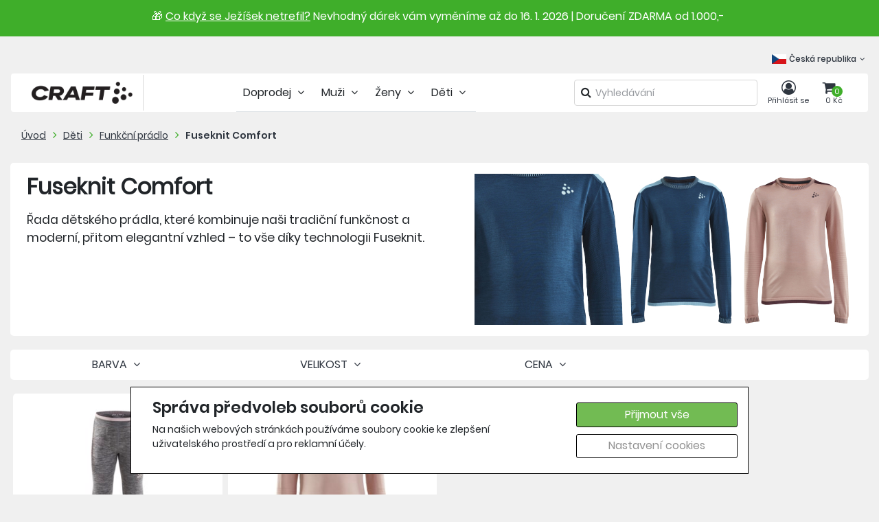

--- FILE ---
content_type: text/html; charset=utf-8
request_url: https://crafteshop.vavrys.cz/deti-funkcni-pradlo-fuseknit-comfort
body_size: 29398
content:

<!doctype html>
<html lang="cs">
<head>
    <!-- Required meta tags -->
    <meta charset="utf-8">
    <meta name="viewport" content="width=device-width, initial-scale=1, shrink-to-fit=no">
    <meta name="robots" content="all, follow">

    <link rel="apple-touch-icon" sizes="180x180" href="/apple-touch-icon.png">
    <link rel="icon" type="image/png" sizes="32x32" href="/favicon-32x32.png">
    <link rel="icon" type="image/png" sizes="16x16" href="/favicon-16x16.png">
    <link rel="manifest" href="/site.webmanifest">
    <link rel="mask-icon" href="/safari-pinned-tab.svg" color="#5bbad5">
    <meta name="msapplication-TileColor" content="#ffffff">
    <meta name="theme-color" content="#ffffff">
    <link rel='canonical' href='https://crafteshop.vavrys.cz/deti-funkcni-pradlo-fuseknit-comfort' >
    <link rel='alternate' hreflang='cs' href='https://crafteshop.vavrys.cz/deti-funkcni-pradlo-fuseknit-comfort' ><link rel='alternate' hreflang='sk' href='https://crafteshop.vavrys.cz/sk/deti-funkcne-pradlo-fuseknit-comfort' >

    <!-- Bootstrap CSS -->
    
    <link href="https://stackpath.bootstrapcdn.com/font-awesome/4.7.0/css/font-awesome.min.css" rel="stylesheet" integrity="sha384-wvfXpqpZZVQGK6TAh5PVlGOfQNHSoD2xbE+QkPxCAFlNEevoEH3Sl0sibVcOQVnN" crossorigin="anonymous">
    <link rel="stylesheet" href="https://bnf-cdn.azureedge.net/craft-eshop-cz/bundle.min.css?v=19" />
    <link rel="stylesheet" href="/css/index.min.css?v=19">
    <link rel="stylesheet" href="/css/ie10and11.css?v=19">
    <script type="text/javascript" src="https://bnf-cdn.azureedge.net/craft-eshop-cz/bundle.min.js?v=19"></script>
    
    
    <title>Craft - Fuseknit Comfort</title>
        <meta id="metaDescription" name="description" />
    
    <script>
window.dataLayer = window.dataLayer || [];
window.dataLayer.push({
'event': 'view_item_list',
'language': 'cs',
'ecommerce': {
'currency': 'CZK',
'item_list_name': 'Fuseknit Comfort',
'items': [
{
'item_name': 'Spodky CRAFT Fuseknit Comfort Junior',
'item_id': '18072',
'price': 390.00,
'item_brand': 'craft',
'item_variant': 'šedá s růžovou',
'item_category': 'Fuseknit Comfort'
},
{
'item_name': 'Triko CRAFT Fuseknit Comfort Junior',
'item_id': '18071',
'price': 390.00,
'item_brand': 'craft',
'item_variant': 'růžová',
'item_category': 'Fuseknit Comfort'
}
]
}});
</script>
<meta property='og:title' content='Fuseknit Comfort'/>
<meta property='og:type' content='website'/>

<meta property='og:url' content='https://crafteshop.vavrys.cz/deti-funkcni-pradlo-fuseknit-comfort'/>
<meta property='og:image' content='https://crafteshop.vavrys.cz/img/og_logo.jpg?v=37'/>
<meta property='og:image:type' content='image/jpeg'/>


    <script>
window.dataLayer = window.dataLayer || [];
function gtag(){dataLayer.push(arguments);}
gtag('consent', 'default', {
ad_storage: 'denied',
analytics_storage: 'denied',
ad_user_data: 'denied',
ad_personalization: 'denied',
wait_for_update: 500
});
</script>
<!-- Google Tag Manager -->
<script>(function(w,d,s,l,i){w[l]=w[l]||[];w[l].push({'gtm.start':
new Date().getTime(),event:'gtm.js'});var f=d.getElementsByTagName(s)[0],
j=d.createElement(s),dl=l!='dataLayer'?'&l='+l:'';j.async=true;j.src=
'https://www.googletagmanager.com/gtm.js?id='+i+dl;f.parentNode.insertBefore(j,f);
})(window,document,'script','dataLayer','GTM-WRW6JVF');</script>
<!-- End Google Tag Manager -->
<!-- Global site tag (gtag.js) - Google Analytics -->
<script async src='https://www.googletagmanager.com/gtag/js?id=UA-11509491-6'></script>
<script>
window.dataLayer = window.dataLayer || [];
function gtag(){dataLayer.push(arguments);}
gtag('consent', 'default', {
ad_storage: 'denied',
analytics_storage: 'denied',
ad_user_data: 'denied',
ad_personalization: 'denied',
wait_for_update: 500
});
gtag('js', new Date());
gtag('config', 'UA-11509491-6' 
,{ 'send_page_view': false });
gtag('config', 'AW-966444934');
</script>
<!-- Facebook Pixel Code -->
<script>
!function(f,b,e,v,n,t,s){if(f.fbq)return;n=f.fbq=function(){n.callMethod?
n.callMethod.apply(n,arguments):n.queue.push(arguments)};if(!f._fbq)f._fbq=n;
n.push=n;n.loaded=!0;n.version='2.0';n.queue=[];t=b.createElement(e);t.async=!0;
t.src=v;s=b.getElementsByTagName(e)[0];s.parentNode.insertBefore(t,s)}(window,
document,'script','https://connect.facebook.net/en_US/fbevents.js');
fbq('init', 'revoke');
fbq('init', '1509956682575882');
fbq('track', 'PageView');
</script>
<noscript><img height='1' width='1' style='display: none'
src='https://www.facebook.com/tr?id=1509956682575882&ev=PageView&noscript=1'/>
</noscript>
<!-- End Facebook Pixel Code -->


    
</head>
<body>
    <!-- Google Tag Manager (noscript) -->
<noscript><iframe src='https://www.googletagmanager.com/ns.html?id=GTM-WRW6JVF'
height='0' width='0' style='display: none; visibility: hidden'></iframe></noscript>
<!-- End Google Tag Manager (noscript) -->
<script type='application/ld+json'>
{
"@context": "http://schema.org/",
"@type": "WebSite",
"url": "https://crafteshop.vavrys.cz",
"name": "CRAFT",
"alternateName": ["Craft eshop"]
}
</script>

    
<div id="cookie-bar" class="cookie-bar">
    <form id="cookie-form">
        <div class="div-row">
            <div class="cookie-desc">
                <h2>Správa předvoleb souborů cookie</h2>
                
                <p>
                    Na našich webových stránkách používáme soubory cookie ke zlepšení uživatelského prostředí a pro reklamní účely.
                </p>
            </div>

            <div class="div-buttons">
                <button type="button" onclick="sendAll(true);" class="button-primary">Přijmout vše</button>
                <button type="button" onclick="toggleCookiesModal();" class="button-secondary">Nastavení cookies</button>
            </div>
        </div>
    </form>
</div>

<div id="cookie-modal" class="modal-hide">
    <div class="modal-wrap">
        <div class="cookie-header">
            <h4>Nastavení cookies</h4>
            <button type="button" onclick="toggleCookiesModal();" class="button-close"></button>
        </div>
        <div class="cookie-checks">
            <div>
                <div class="toggle-p" onclick="toggleP('techP');">
                    <input type="checkbox" id="tech" name="cookies" value="tech" checked disabled />
                    <label for="tech"></label>
                    <label for=""><b>Vyžadované</b></label>
                </div>
                <p id="techP" class="d-none">
                    Vyžadované soubory cookie používáme k realizaci základních funkcí webů. Používají se například k přihlašování, ukládání jazykových předvoleb,
                    zajišťování možností nákupního košíku, zlepšování funkčnosti, směrování provozu mezi webovými servery, zjišťování velikosti obrazovky,
                    určování doby načítání stránek, zlepšování uživatelského prostředí a měření velikosti cílové skupiny uživatelů.
                    Tyto soubory cookie jsou nezbytné pro funkčnost našich webů.
                </p>
            </div>
            <div>
                <div class="toggle-p" onclick="toggleP('statP');">
                    <input type="checkbox" id="stat" name="cookies" value="stat" />
                    <label for="stat"></label>
                    <label for=""><b>Analytické</b></label>
                </div>
                <p id="statP" class="d-none">
                    Statistické cookies pomáhají majitelům webových stránek, aby porozuměli,
                    jak návštěvníci používají webové stránky. Anonymně sbírají a sdělují informace.
                </p>
            </div>
            <div>
                <div class="toggle-p" onclick="toggleP('markP');">
                    <input type="checkbox" id="mark" name="cookies" value="mark" />
                    <label for="mark"></label>
                    <label for=""><b>Sociální sítě</b></label>
                </div>
                <p id="markP" class="d-none">
                    Soubory cookie pro sociální sítě používáme spolu s třetími stranami k zobrazování reklam a obsahu na základě vašich profilů na sociálních sítích a
                    aktivit na našich webech. Slouží k propojení vaší aktivity na našich webech s profily na sociálních sítích,
                    tak aby reklamy a obsah, které vidíte na našich webech a na sociálních sítích, lépe odpovídaly vašim zájmům.
                </p>
            </div>
            <div>
                <div class="toggle-p" onclick="toggleP('userP');">
                    <input type="checkbox" id="user" name="cookies" value="user" />
                    <label for="user"></label>
                    <label for=""><b>Souhlas s marketingovými aktivitami</b></label>
                </div>
                <p id="userP" class="d-none">
                    Tímto dávám souhlas k využití mé e-mailové adresy pro účely personalizované reklamy využívající data první strany v rámci systémů Facebook Ads, Google Ads a Sklik.
                </p>
            </div>
            <div>
                <div class="toggle-p" onclick="toggleP('personalizationP');">
                    <input type="checkbox" id="personalization" name="cookies" value="personalization" />
                    <label for="personalization"></label>
                    <label for=""><b>Souhlas s personalizovanou reklamou</b></label>
                </div>
                <p id="personalizationP" class="d-none">
                    Tímto dávám souhlas s personalizací reklamy a využitím dat pro remarketing
                </p>
            </div>
        </div>
        <div class="div-buttons">
            <button type="button" onclick="sendAll(false);" class="button-primary">Přijmout vše</button>
            <button type="button" onclick="sendAllDenied();" class="button-secondary">Odmítnout vše</button>
            <button type="button" onclick="sendChecked();" class="button-secondary">Uložit nastavení</button>
        </div>
    </div>
</div>

<script>
    async function sendChecked() {
        let isStatChecked = document.getElementById("stat").checked;
        let isMarkChecked = document.getElementById("mark").checked;
        let isUserChecked = document.getElementById("user").checked;
        let isPersonalizationChecked = document.getElementById("personalization").checked;

        let url = "/Tools/SetCookies?stat=" + isStatChecked + "&mark=" + isMarkChecked + "&user=" + isUserChecked + "&personalization=" + isPersonalizationChecked + "";
        let response = await fetch(url);
        let data = await response.json();

        toggleCookiesModal();
        document.getElementById("cookie-bar").remove();
        document.getElementById("cookie-modal").remove();

        consentUpdatedGoogle(isMarkChecked == true ? 'granted' : 'denied', isStatChecked == true ? 'granted' : 'denied', isUserChecked == true ? 'granted' : 'denied', isPersonalizationChecked == true ? 'granted' : 'denied');
        consentUpdatedFb(isMarkChecked == true ? 'grant' : 'revoke');

        return data;
    }

    async function sendAll(fromBar) {
        let url = "/Tools/SetCookies?stat=" + true + "&mark=" + true + "&user=" + true + "&personalization=" + true + "";
        let response = await fetch(url);
        let data = await response.json();
        if (!fromBar) {
            toggleCookiesModal();
        }
        document.getElementById("cookie-bar").remove();
        document.getElementById("cookie-modal").remove();
        consentUpdatedGoogle('granted', 'granted', 'granted', 'granted');
        consentUpdatedFb('grant');
        return data;
    }

    async function sendAllDenied() {
        let url = "/Tools/SetCookies?stat=" + false + "&mark=" + false + "&user=" + false + "&personalization=" + false + "";
        let response = await fetch(url);
        let data = await response.json();
        toggleCookiesModal();
        document.getElementById("cookie-bar").remove();
        document.getElementById("cookie-modal").remove();
        consentUpdatedGoogle('denied', 'denied', 'denied', 'denied');
        consentUpdatedFb('revoke');
        return data;
    }

    function toggleCookiesModal() {
        let modal = document.getElementById('cookie-modal');
        if (modal.classList.contains('modal-hide')) {
            modal.classList.remove('modal-hide');
            modal.classList.add('modal-show');
            document.getElementsByTagName('body')[0].classList.add('modal-open');
        } else if (modal.classList.contains('modal-show')) {
            modal.classList.remove('modal-show');
            modal.classList.add('modal-hide');
            document.getElementsByTagName('body')[0].classList.remove('modal-open');
        }
    }

    function toggleP(p) {
        let toggleP = document.getElementById(p);
        toggleP.classList.toggle('d-none');
    }

    function consentUpdatedGoogle(adStorage, analyticsStorage, userStorage, personalizationStorage) {
        gtag('consent', 'update', {
            'ad_storage': '' + adStorage + '',
            'analytics_storage': '' + analyticsStorage + '',
            'ad_user_data': '' + userStorage + '',
            'ad_personalization': '' + personalizationStorage + ''
        });
    }
    function consentUpdatedFb(adStorage) {
        fbq('consent', '' + adStorage + '');
    }
</script>    <div id="site">
        <div id="wrap">
            <div>
                    <div class="info-banner mb-0"><p class="text2"><span><span class="x19la9d6 x1fc57z9 x6ikm8r x10wlt62 x19co3pv x11tp94h xfibh0p xiy17q3 x1xsqp64 x1lkfr7t xexx8yu xyri2b x18d9i69 x1c1uobl"><span class="xrtxmta x1bhl96m">🎁</span></span> <a href="https://crafteshop.vavrys.cz/prodlozena-vymena-zbozi" target="_blank" rel="noopener">Co když se Ježíšek netrefil?</a> Nevhodný dárek vám vyměníme až do 16. 1. 2026 | </span>Doručení ZDARMA od 1.000,- </p></div>


            </div>
            <header>
                <div class="header-container">
                    
<div class="container-fluid header">
    <div class="row d-none d-md-flex">
        <div class="col">
            <div class="top-bar">
                <div class="country-selector pull-right dropdown show">
                    <a class="dropdown-toggle" href="#" data-toggle="dropdown" aria-haspopup="true" aria-expanded="false">
                            <img src="/img/flags/Czech-Republic.png" alt="flag" />
                            <span class="country-name">
                                Česká republika<i class="fa fa-angle-down"></i>
                            </span>

                    </a>
                    <div class="dropdown-menu" aria-labelledby="dropdownMenuLink">
                        <a class="dropdown-item" href='https://crafteshop.vavrys.cz/'>
                            <img src="/img/flags/Czech-Republic.png" alt="flag" />
                            <span class="country-name">
                                Česká republika
                            </span>
                        </a>
                        <a class="dropdown-item" href='https://crafteshop.vavrys.sk/'>
                            <img src="/img/flags/sk.png" alt="flag" />
                            <span class="country-name">
                                Slovensko
                            </span>
                        </a>
                    </div>
                </div>
            </div>
        </div>
    </div>
    <div class="row">
        <div class="col px-0 px-md-3">
            
<!--START DESKTOP - TABLET NAVIGATION-->
<div class="header-navigation d-none d-sm-none d-md-block">
    <div class="row header-navigation-items">
        <div class="col col-lg-2">
            <div class="header-logo">
                <a href="/">
                    <img src="/img/logo/logo.png" alt="logo" />
                </a>
            </div>
        </div>
        <div class="align-self-start ml-auto mr-lg-5 ie-1011-flex-grow-1">
            <div class="header-menu">
                

<div class="row">
    <div class="col-12">
            <ul class="d-flex justify-content-center nav nav-tabs" id="nav-tab" role="tablist">
                    <li class="toggle-tree-js col header-menu-item nav-item">
                        <a class="nav-link" id="2209" data-toggle="tab" data-target="#tab-2209" role="tab" aria-controls="tab-2209" aria-selected="true">
                            Doprodej <i class="fa fa-angle-down"></i>
                        </a>
                    </li>
                    <li class="toggle-tree-js col header-menu-item nav-item">
                        <a class="nav-link" id="1689" data-toggle="tab" data-target="#tab-1689" role="tab" aria-controls="tab-1689" aria-selected="true">
                            Muži <i class="fa fa-angle-down"></i>
                        </a>
                    </li>
                    <li class="toggle-tree-js col header-menu-item nav-item">
                        <a class="nav-link" id="1690" data-toggle="tab" data-target="#tab-1690" role="tab" aria-controls="tab-1690" aria-selected="true">
                            Ženy <i class="fa fa-angle-down"></i>
                        </a>
                    </li>
                    <li class="toggle-tree-js col header-menu-item nav-item">
                        <a class="nav-link" id="1691" data-toggle="tab" data-target="#tab-1691" role="tab" aria-controls="tab-1691" aria-selected="true">
                            Děti <i class="fa fa-angle-down"></i>
                        </a>
                    </li>
            </ul>
    </div>
</div>
<div class="tree-menu-container">
    <div id="tree-menu" class="col-12">
        <div class="tab-content" id="tree-tab-content">
                <div class="tab-pane container fade" id="tab-2209" role="tabpanel" aria-labelledby="nav-2209-tab">
                        <div class="tree-nodes-container row">
                            <div class="tree-parent col-md-5 pl-0 col-lg-3">
                                <ul class="nav nav-pills nav-stacked mb-2">
                                                <li class="col-12">
                                                    <a class="nav-item nav-link active show" id="2634" data-toggle="pill" href="#pill-2634" aria-controls="nav-branch" aria-selected="true">
                                                        Funkčn&#237; pr&#225;dlo
                                                    </a>
                                                </li>
                                                <li class="col-12">
                                                    <a class="nav-item nav-link" id="2639" data-toggle="pill" href="#pill-2639" aria-controls="nav-branch" aria-selected="true">
                                                        Běžky
                                                    </a>
                                                </li>
                                                <li class="col-12">
                                                    <a class="nav-item nav-link" id="2633" data-toggle="pill" href="#pill-2633" aria-controls="nav-branch" aria-selected="true">
                                                        Běh
                                                    </a>
                                                </li>
                                                <li class="col-12">
                                                    <a class="nav-item nav-link" id="2635" data-toggle="pill" href="#pill-2635" aria-controls="nav-branch" aria-selected="true">
                                                        Trainingwear
                                                    </a>
                                                </li>
                                                <li class="col-12">
                                                    <a class="nav-item nav-link" id="3592" data-toggle="pill" href="#pill-3592" aria-controls="nav-branch" aria-selected="true">
                                                        Běžeck&#225; obuv
                                                    </a>
                                                </li>
                                                <li class="col-12">
                                                    <a class="nav-item nav-link" id="2210" data-toggle="pill" href="#pill-2210" aria-controls="nav-branch" aria-selected="true">
                                                        Kolo
                                                    </a>
                                                </li>
                                                <li class="col-12">
                                                    <a class="nav-item nav-link" id="2637" data-toggle="pill" href="#pill-2637" aria-controls="nav-branch" aria-selected="true">
                                                        Outerwear
                                                    </a>
                                                </li>
                                                <li class="col-12">
                                                    <a class="nav-item nav-link" id="2636" data-toggle="pill" href="#pill-2636" aria-controls="nav-branch" aria-selected="true">
                                                        Sportswear
                                                    </a>
                                                </li>

                                </ul>
                            </div>
                            <div class="tree-parent col tab-content">
                                            <div class="tab-pane fade row active show" id="pill-2634" aria-labelledby="nav-2634-tab">
                                                <h4 class="bold">Funkčn&#237; pr&#225;dlo</h4>
                                                <br/>
                                                        <div class="tree-child col-4  mb-4">
                                                            <a href='/doprodej-funkcne-pradlo-muzi' aria-expanded="false">
                                                                Muži
                                                            </a>

                                                        </div>
                                                        <div class="tree-child col-4  mb-4">
                                                            <a href='/doprodej-funkcni-pradlo-zeny' aria-expanded="false">
                                                                Ženy
                                                            </a>

                                                        </div>
                                                        <div class="tree-child col-4  mb-4">
                                                            <a href='/doprodej-funkcni-pradlo-deti' aria-expanded="false">
                                                                Děti
                                                            </a>

                                                        </div>
                                            </div>
                                            <div class="tab-pane fade row" id="pill-2639" aria-labelledby="nav-2639-tab">
                                                <h4 class="bold">Běžky</h4>
                                                <br/>
                                                        <div class="tree-child col-4  mb-4">
                                                            <a href='/doprodej-bezky-muzi' aria-expanded="false">
                                                                Muži
                                                            </a>

                                                        </div>
                                                        <div class="tree-child col-4  mb-4">
                                                            <a href='/doprodej-bezky-zeny' aria-expanded="false">
                                                                Źeny
                                                            </a>

                                                        </div>
                                                        <div class="tree-child col-4  mb-4">
                                                            <a href='/doprodej-bezky-deti' aria-expanded="false">
                                                                Děti
                                                            </a>

                                                        </div>
                                            </div>
                                            <div class="tab-pane fade row" id="pill-2633" aria-labelledby="nav-2633-tab">
                                                <h4 class="bold">Běh</h4>
                                                <br/>
                                                        <div class="tree-child col-4  mb-4">
                                                            <a href='/doprodej-beh-muzi' aria-expanded="false">
                                                                Muži
                                                            </a>

                                                        </div>
                                                        <div class="tree-child col-4  mb-4">
                                                            <a href='/doprodej-beh-zeny' aria-expanded="false">
                                                                Ženy
                                                            </a>

                                                        </div>
                                            </div>
                                            <div class="tab-pane fade row" id="pill-2635" aria-labelledby="nav-2635-tab">
                                                <h4 class="bold">Trainingwear</h4>
                                                <br/>
                                                        <div class="tree-child col-4  mb-4">
                                                            <a href='/doprodej-trainingwear-muzi' aria-expanded="false">
                                                                Muži
                                                            </a>

                                                        </div>
                                                        <div class="tree-child col-4  mb-4">
                                                            <a href='/doprodej-trainingwear-zeny' aria-expanded="false">
                                                                Ženy
                                                            </a>

                                                        </div>
                                            </div>
                                            <div class="tab-pane fade row" id="pill-3592" aria-labelledby="nav-3592-tab">
                                                <h4 class="bold">Běžeck&#225; obuv</h4>
                                                <br/>
                                                        <div class="tree-child col-4  mb-4">
                                                            <a href='/doprodej-bezecka-obuv-muzi' aria-expanded="false">
                                                                Muži
                                                            </a>

                                                        </div>
                                                        <div class="tree-child col-4  mb-4">
                                                            <a href='/doprodej-bezecka-obuv-zeny' aria-expanded="false">
                                                                Ženy
                                                            </a>

                                                        </div>
                                            </div>
                                            <div class="tab-pane fade row" id="pill-2210" aria-labelledby="nav-2210-tab">
                                                <h4 class="bold">Kolo</h4>
                                                <br/>
                                                        <div class="tree-child col-4  mb-4">
                                                            <a href='/doprodej-kolo-muzi' aria-expanded="false">
                                                                Muži
                                                            </a>

                                                        </div>
                                                        <div class="tree-child col-4  mb-4">
                                                            <a href='/doprodej-kolo-zeny' aria-expanded="false">
                                                                Ženy
                                                            </a>

                                                        </div>
                                            </div>
                                            <div class="tab-pane fade row" id="pill-2637" aria-labelledby="nav-2637-tab">
                                                <h4 class="bold">Outerwear</h4>
                                                <br/>
                                                        <div class="tree-child col-4  mb-4">
                                                            <a href='/doprodej-outerwear-muzi' aria-expanded="false">
                                                                Muži
                                                            </a>

                                                        </div>
                                                        <div class="tree-child col-4  mb-4">
                                                            <a href='/doprodej-outerwear-zeny' aria-expanded="false">
                                                                Ženy
                                                            </a>

                                                        </div>
                                            </div>
                                            <div class="tab-pane fade row" id="pill-2636" aria-labelledby="nav-2636-tab">
                                                <h4 class="bold">Sportswear</h4>
                                                <br/>
                                                        <div class="tree-child col-4  mb-4">
                                                            <a href='/doprodej-sportswear-muzi' aria-expanded="false">
                                                                Muži
                                                            </a>

                                                        </div>
                                                        <div class="tree-child col-4  mb-4">
                                                            <a href='/doprodej-sportswear-zeny' aria-expanded="false">
                                                                Ženy
                                                            </a>

                                                        </div>
                                            </div>

                            </div>
                        </div>
                </div>
                <div class="tab-pane container fade" id="tab-1689" role="tabpanel" aria-labelledby="nav-1689-tab">
                        <div class="tree-nodes-container row">
                            <div class="tree-parent col-md-5 pl-0 col-lg-3">
                                <ul class="nav nav-pills nav-stacked mb-2">
                                                <li class="col-12">
                                                    <a class="nav-item nav-link active show" id="2630" data-toggle="pill" href="#pill-2630" aria-controls="nav-branch" aria-selected="true">
                                                        Doprodej
                                                    </a>
                                                </li>
                                                <li class="col-12">
                                                    <a class="nav-item nav-link" id="1693" data-toggle="pill" href="#pill-1693" aria-controls="nav-branch" aria-selected="true">
                                                        Funkčn&#237; pr&#225;dlo
                                                    </a>
                                                </li>
                                                <li class="col-12">
                                                    <a class="nav-item nav-link" id="1702" data-toggle="pill" href="#pill-1702" aria-controls="nav-branch" aria-selected="true">
                                                        Běžky
                                                    </a>
                                                </li>
                                                <li class="col-12">
                                                    <a class="nav-item nav-link" id="1696" data-toggle="pill" href="#pill-1696" aria-controls="nav-branch" aria-selected="true">
                                                        Běh
                                                    </a>
                                                </li>
                                                <li class="col-12">
                                                    <a class="nav-item nav-link" id="1705" data-toggle="pill" href="#pill-1705" aria-controls="nav-branch" aria-selected="true">
                                                        Trainingwear
                                                    </a>
                                                </li>
                                                <li class="col-12">
                                                    <a class="nav-item nav-link" id="1699" data-toggle="pill" href="#pill-1699" aria-controls="nav-branch" aria-selected="true">
                                                        Kolo
                                                    </a>
                                                </li>
                                                <li class="col-12">
                                                    <a class="nav-item nav-link" id="2017" data-toggle="pill" href="#pill-2017" aria-controls="nav-branch" aria-selected="true">
                                                        Sportswear
                                                    </a>
                                                </li>
                                                <li class="col-12">
                                                    <a class="nav-item nav-link" id="2255" data-toggle="pill" href="#pill-2255" aria-controls="nav-branch" aria-selected="true">
                                                        Outerwear
                                                    </a>
                                                </li>
                                                <li class="col-12">
                                                    <a class="nav-item nav-link" id="2332" data-toggle="pill" href="#pill-2332" aria-controls="nav-branch" aria-selected="true">
                                                        Spartan
                                                    </a>
                                                </li>

                                </ul>
                            </div>
                            <div class="tree-parent col tab-content">
                                            <div class="tab-pane fade row active show" id="pill-2630" aria-labelledby="nav-2630-tab">
                                                <h4 class="bold">Doprodej</h4>
                                                <br/>
                                                        <div class="tree-child col-4  mb-4">
                                                            <a href='/muzi-doprodej-funkcni-pradlo' aria-expanded="false">
                                                                Funkčn&#237; pr&#225;dlo
                                                            </a>

                                                        </div>
                                                        <div class="tree-child col-4  mb-4">
                                                            <a href='/muzi-doprodej-beh' aria-expanded="false">
                                                                Běh
                                                            </a>

                                                        </div>
                                                        <div class="tree-child col-4  mb-4">
                                                            <a href='/muzi-doprodej-kolo' aria-expanded="false">
                                                                Kolo
                                                            </a>

                                                        </div>
                                                        <div class="tree-child col-4  mb-4">
                                                            <a href='/muzi-doprodej-trainingwear' aria-expanded="false">
                                                                Trainingwear
                                                            </a>

                                                        </div>
                                                        <div class="tree-child col-4  mb-4">
                                                            <a href='/muzi-doprodej-sportswear' aria-expanded="false">
                                                                Sportswear
                                                            </a>

                                                        </div>
                                                        <div class="tree-child col-4  mb-4">
                                                            <a href='/muzi-doprodej-bezky' aria-expanded="false">
                                                                Běžky
                                                            </a>

                                                        </div>
                                            </div>
                                            <div class="tab-pane fade row" id="pill-1693" aria-labelledby="nav-1693-tab">
                                                <h4 class="bold">Funkčn&#237; pr&#225;dlo</h4>
                                                <br/>
                                                        <div class="tree-child col-4  mb-4">
                                                            <a href='/muzi-funkcni-pradlo-doprodej' aria-expanded="false">
                                                                Doprodej
                                                            </a>

                                                        </div>
                                                        <div class="tree-child col-4  mb-4">
                                                            <a href='/muzi-funkcni-pradlo-layers' aria-expanded="false">
                                                                Layers
                                                            </a>

                                                        </div>
                                                        <div class="tree-child col-4  mb-4">
                                                            <a href='/muzi-funkcni-pradlo-active-extreme-20' aria-expanded="false">
                                                                Active Extreme X
                                                            </a>

                                                        </div>
                                                        <div class="tree-child col-4  mb-4">
                                                            <a href='/muzi-funkcni-pradlo-active-intensity' aria-expanded="false">
                                                                Active Intensity
                                                            </a>

                                                        </div>
                                                        <div class="tree-child col-4  mb-4">
                                                            <a href='/muzi-funkcni-pradlo-active-comfort' aria-expanded="false">
                                                                CORE Dry Active Comfort
                                                            </a>

                                                        </div>
                                                        <div class="tree-child col-4  mb-4">
                                                            <a href='/muzi-funkcni-pradlo-wool-extreme-x' aria-expanded="false">
                                                                Wool Extreme X
                                                            </a>

                                                        </div>
                                                        <div class="tree-child col-4  mb-4">
                                                            <a href='/muzi-funkcni-pradlo-warm-intensity' aria-expanded="false">
                                                                Warm Intensity
                                                            </a>

                                                        </div>
                                                        <div class="tree-child col-4  mb-4">
                                                            <a href='/muzi-funkcni-pradlo-adv-wool-merino' aria-expanded="false">
                                                                ADV Wool Merino
                                                            </a>

                                                        </div>
                                                        <div class="tree-child col-4  mb-4">
                                                            <a href='/muzi-funkcni-pradlo-core-wool-merino-1' aria-expanded="false">
                                                                CORE Wool Merino
                                                            </a>

                                                        </div>
                                                        <div class="tree-child col-4  mb-4">
                                                            <a href='/muzi-funkcni-pradlo-adv-cool-intensity' aria-expanded="false">
                                                                Cool Intensity
                                                            </a>

                                                        </div>
                                                        <div class="tree-child col-4  mb-4">
                                                            <a href='/muzi-funkcni-pradlo-nanoweight' aria-expanded="false">
                                                                Nanoweight
                                                            </a>

                                                        </div>
                                                        <div class="tree-child col-4  mb-4">
                                                            <a href='/muzi-funkcni-pradlo-core-dry' aria-expanded="false">
                                                                CORE Dry
                                                            </a>

                                                        </div>
                                                        <div class="tree-child col-4  mb-4">
                                                            <a href='/muzi-funkcni-pradlo-cool-mesh-superlight' aria-expanded="false">
                                                                Cool Mesh Superlight
                                                            </a>

                                                        </div>
                                                        <div class="tree-child col-4  mb-4">
                                                            <a href='/muzi-funkcni-pradlo-core-dry-baselayer' aria-expanded="false">
                                                                CORE Dry Baselayer
                                                            </a>

                                                        </div>
                                                        <div class="tree-child col-4  mb-4">
                                                            <a href='/muzi-funkcni-pradlo-core-dry-fuseknit' aria-expanded="false">
                                                                CORE Dry Fuseknit
                                                            </a>

                                                        </div>
                                                        <div class="tree-child col-4  mb-4">
                                                            <a href='/muzi-funkcni-pradlo-warm' aria-expanded="false">
                                                                Warm
                                                            </a>

                                                        </div>
                                                        <div class="tree-child col-4  mb-4">
                                                            <a href='/muzi-funkcni-pradlo-core-warm-baselayer' aria-expanded="false">
                                                                CORE Warm Baselayer
                                                            </a>

                                                        </div>
                                            </div>
                                            <div class="tab-pane fade row" id="pill-1702" aria-labelledby="nav-1702-tab">
                                                <h4 class="bold">Běžky</h4>
                                                <br/>
                                                        <div class="tree-child col-4  mb-4">
                                                            <a href='/muzi-bezky-doprodej' aria-expanded="false">
                                                                Doprodej
                                                            </a>

                                                        </div>
                                                        <div class="tree-child col-4  mb-4">
                                                            <a href='/muzi-bezky-bundy' aria-expanded="false">
                                                                Bundy
                                                            </a>

                                                        </div>
                                                        <div class="tree-child col-4  mb-4">
                                                            <a href='/muzi-bezky-vesty' aria-expanded="false">
                                                                Vesty
                                                            </a>

                                                        </div>
                                                        <div class="tree-child col-4  mb-4">
                                                            <a href='/muzi-bezky-trika' aria-expanded="false">
                                                                Trika
                                                            </a>

                                                        </div>
                                                        <div class="tree-child col-4  mb-4">
                                                            <a href='/muzi-bezky-kalhoty' aria-expanded="false">
                                                                Kalhoty
                                                            </a>

                                                        </div>
                                                        <div class="tree-child col-4  mb-4">
                                                            <a href='/muzi-bezky-doplnky' aria-expanded="false">
                                                                Doplňky
                                                            </a>

                                                        </div>
                                            </div>
                                            <div class="tab-pane fade row" id="pill-1696" aria-labelledby="nav-1696-tab">
                                                <h4 class="bold">Běh</h4>
                                                <br/>
                                                        <div class="tree-child col-4  mb-4">
                                                            <a href='/muzi-beh-doprodej' aria-expanded="false">
                                                                Doprodej
                                                            </a>

                                                        </div>
                                                        <div class="tree-child col-4  mb-4">
                                                            <a href='/muzi-beh-bezecka-obuv' aria-expanded="false">
                                                                Běžeck&#225; obuv
                                                            </a>

                                                        </div>
                                                        <div class="tree-child col-4  mb-4">
                                                            <a href='/muzi-beh-bundy' aria-expanded="false">
                                                                Bundy
                                                            </a>

                                                        </div>
                                                        <div class="tree-child col-4  mb-4">
                                                            <a href='/muzi-beh-vesty' aria-expanded="false">
                                                                Vesty
                                                            </a>

                                                        </div>
                                                        <div class="tree-child col-4  mb-4">
                                                            <a href='/muzi-beh-trika' aria-expanded="false">
                                                                Trika
                                                            </a>

                                                        </div>
                                                        <div class="tree-child col-4  mb-4">
                                                            <a href='/muzi-beh-kalhoty' aria-expanded="false">
                                                                Kalhoty
                                                            </a>

                                                        </div>
                                                        <div class="tree-child col-4  mb-4">
                                                            <a href='/muzi-beh-sortky' aria-expanded="false">
                                                                Šortky
                                                            </a>

                                                        </div>
                                                        <div class="tree-child col-4  mb-4">
                                                            <a href='/muzi-beh-doplnky' aria-expanded="false">
                                                                Doplňky
                                                            </a>

                                                        </div>
                                                        <div class="tree-child col-4  mb-4">
                                                            <a href='/muzi-beh-ponozky' aria-expanded="false">
                                                                Ponožky
                                                            </a>

                                                        </div>
                                            </div>
                                            <div class="tab-pane fade row" id="pill-1705" aria-labelledby="nav-1705-tab">
                                                <h4 class="bold">Trainingwear</h4>
                                                <br/>
                                                        <div class="tree-child col-4  mb-4">
                                                            <a href='/muzi-trainingwear-doprodej' aria-expanded="false">
                                                                Doprodej
                                                            </a>

                                                        </div>
                                                        <div class="tree-child col-4  mb-4">
                                                            <a href='/muzi-trainingwear-bundy' aria-expanded="false">
                                                                Bundy
                                                            </a>

                                                        </div>
                                                        <div class="tree-child col-4  mb-4">
                                                            <a href='/muzi-trainingwear-vesty' aria-expanded="false">
                                                                Vesty
                                                            </a>

                                                        </div>
                                                        <div class="tree-child col-4  mb-4">
                                                            <a href='/muzi-trainingwear-trika' aria-expanded="false">
                                                                Trika
                                                            </a>

                                                        </div>
                                                        <div class="tree-child col-4  mb-4">
                                                            <a href='/muzi-trainingwear-sortky' aria-expanded="false">
                                                                Šortky
                                                            </a>

                                                        </div>
                                                        <div class="tree-child col-4  mb-4">
                                                            <a href='/muzi-trainingwear-kalhoty' aria-expanded="false">
                                                                Kalhoty
                                                            </a>

                                                        </div>
                                                        <div class="tree-child col-4  mb-4">
                                                            <a href='/muzi-trainingwear-doplnky' aria-expanded="false">
                                                                Doplňky
                                                            </a>

                                                        </div>
                                            </div>
                                            <div class="tab-pane fade row" id="pill-1699" aria-labelledby="nav-1699-tab">
                                                <h4 class="bold">Kolo</h4>
                                                <br/>
                                                        <div class="tree-child col-4  mb-4">
                                                            <a href='/muzi-kolo-doprodej' aria-expanded="false">
                                                                Doprodej
                                                            </a>

                                                        </div>
                                                        <div class="tree-child col-4  mb-4">
                                                            <a href='/muzi-kolo-bundy' aria-expanded="false">
                                                                Bundy
                                                            </a>

                                                        </div>
                                                        <div class="tree-child col-4  mb-4">
                                                            <a href='/muzi-kolo-vesty' aria-expanded="false">
                                                                Vesty
                                                            </a>

                                                        </div>
                                                        <div class="tree-child col-4  mb-4">
                                                            <a href='/muzi-kolo-cyklodresy' aria-expanded="false">
                                                                Cyklodresy
                                                            </a>

                                                        </div>
                                                        <div class="tree-child col-4  mb-4">
                                                            <a href='/muzi-kolo-cyklokalhoty' aria-expanded="false">
                                                                Cyklokalhoty
                                                            </a>

                                                        </div>
                                                        <div class="tree-child col-4  mb-4">
                                                            <a href='/muzi-kolo-doplnky' aria-expanded="false">
                                                                Doplňky
                                                            </a>

                                                        </div>
                                                        <div class="tree-child col-4  mb-4">
                                                            <a href='/muzi-kolo-ponozky' aria-expanded="false">
                                                                Ponožky
                                                            </a>

                                                        </div>
                                            </div>
                                            <div class="tab-pane fade row" id="pill-2017" aria-labelledby="nav-2017-tab">
                                                <h4 class="bold">Sportswear</h4>
                                                <br/>
                                                        <div class="tree-child col-4  mb-4">
                                                            <a href='/muzi-sportswear-doprodej' aria-expanded="false">
                                                                Doprodej
                                                            </a>

                                                        </div>
                                                        <div class="tree-child col-4  mb-4">
                                                            <a href='/muzi-sportswear-mikiny' aria-expanded="false">
                                                                Mikiny
                                                            </a>

                                                        </div>
                                                        <div class="tree-child col-4  mb-4">
                                                            <a href='/muzi-sportswear-kalhoty' aria-expanded="false">
                                                                Kalhoty
                                                            </a>

                                                        </div>
                                            </div>
                                            <div class="tab-pane fade row" id="pill-2255" aria-labelledby="nav-2255-tab">
                                                <h4 class="bold">Outerwear</h4>
                                                <br/>
                                                        <div class="tree-child col-4  mb-4">
                                                            <a href='/muzi-outerwear-doprodej' aria-expanded="false">
                                                                Doprodej
                                                            </a>

                                                        </div>
                                                        <div class="tree-child col-4  mb-4">
                                                            <a href='/muzi-outerwear-bundy' aria-expanded="false">
                                                                Bundy
                                                            </a>

                                                        </div>
                                                        <div class="tree-child col-4  mb-4">
                                                            <a href='/muzi-outerwear-vesty' aria-expanded="false">
                                                                Vesty
                                                            </a>

                                                        </div>
                                                        <div class="tree-child col-4  mb-4">
                                                            <a href='/muzi-outerwear-kalhoty' aria-expanded="false">
                                                                Kalhoty
                                                            </a>

                                                        </div>
                                                        <div class="tree-child col-4  mb-4">
                                                            <a href='/muzi-outerwear-mikiny' aria-expanded="false">
                                                                Mikiny
                                                            </a>

                                                        </div>
                                            </div>
                                            <div class="tab-pane fade row" id="pill-2332" aria-labelledby="nav-2332-tab">
                                                <h4 class="bold">Spartan</h4>
                                                <br/>
                                                        <div class="tree-child col-4  mb-4">
                                                            <a href='/muzi-spartan-doprodej' aria-expanded="false">
                                                                Doprodej
                                                            </a>

                                                        </div>
                                                        <div class="tree-child col-4  mb-4">
                                                            <a href='/muzi-spartan-trika' aria-expanded="false">
                                                                Trika
                                                            </a>

                                                        </div>
                                                        <div class="tree-child col-4  mb-4">
                                                            <a href='/muzi-spartan-kalhory' aria-expanded="false">
                                                                Kalhoty
                                                            </a>

                                                        </div>
                                            </div>

                            </div>
                        </div>
                </div>
                <div class="tab-pane container fade" id="tab-1690" role="tabpanel" aria-labelledby="nav-1690-tab">
                        <div class="tree-nodes-container row">
                            <div class="tree-parent col-md-5 pl-0 col-lg-3">
                                <ul class="nav nav-pills nav-stacked mb-2">
                                                <li class="col-12">
                                                    <a class="nav-item nav-link active show" id="2631" data-toggle="pill" href="#pill-2631" aria-controls="nav-branch" aria-selected="true">
                                                        Doprodej
                                                    </a>
                                                </li>
                                                <li class="col-12">
                                                    <a class="nav-item nav-link" id="1692" data-toggle="pill" href="#pill-1692" aria-controls="nav-branch" aria-selected="true">
                                                        Funkčn&#237; pr&#225;dlo
                                                    </a>
                                                </li>
                                                <li class="col-12">
                                                    <a class="nav-item nav-link" id="1701" data-toggle="pill" href="#pill-1701" aria-controls="nav-branch" aria-selected="true">
                                                        Běžky
                                                    </a>
                                                </li>
                                                <li class="col-12">
                                                    <a class="nav-item nav-link" id="1695" data-toggle="pill" href="#pill-1695" aria-controls="nav-branch" aria-selected="true">
                                                        Běh
                                                    </a>
                                                </li>
                                                <li class="col-12">
                                                    <a class="nav-item nav-link" id="1704" data-toggle="pill" href="#pill-1704" aria-controls="nav-branch" aria-selected="true">
                                                        Trainingwear
                                                    </a>
                                                </li>
                                                <li class="col-12">
                                                    <a class="nav-item nav-link" id="1700" data-toggle="pill" href="#pill-1700" aria-controls="nav-branch" aria-selected="true">
                                                        Kolo
                                                    </a>
                                                </li>
                                                <li class="col-12">
                                                    <a class="nav-item nav-link" id="2022" data-toggle="pill" href="#pill-2022" aria-controls="nav-branch" aria-selected="true">
                                                        Sportswear
                                                    </a>
                                                </li>
                                                <li class="col-12">
                                                    <a class="nav-item nav-link" id="2260" data-toggle="pill" href="#pill-2260" aria-controls="nav-branch" aria-selected="true">
                                                        Outerwear
                                                    </a>
                                                </li>
                                                <li class="col-12">
                                                    <a class="nav-item nav-link" id="2337" data-toggle="pill" href="#pill-2337" aria-controls="nav-branch" aria-selected="true">
                                                        Spartan
                                                    </a>
                                                </li>

                                </ul>
                            </div>
                            <div class="tree-parent col tab-content">
                                            <div class="tab-pane fade row active show" id="pill-2631" aria-labelledby="nav-2631-tab">
                                                <h4 class="bold">Doprodej</h4>
                                                <br/>
                                                        <div class="tree-child col-4  mb-4">
                                                            <a href='/zeny-doprodej-funkcni-pradlo' aria-expanded="false">
                                                                Funkčn&#237; pr&#225;dlo
                                                            </a>

                                                        </div>
                                                        <div class="tree-child col-4  mb-4">
                                                            <a href='/zeny-doprodej-kolo' aria-expanded="false">
                                                                Kolo
                                                            </a>

                                                        </div>
                                                        <div class="tree-child col-4  mb-4">
                                                            <a href='/zeny-doprodej-beh' aria-expanded="false">
                                                                Běh
                                                            </a>

                                                        </div>
                                                        <div class="tree-child col-4  mb-4">
                                                            <a href='/zeny-doprodej-trainingwear' aria-expanded="false">
                                                                Trainingwear
                                                            </a>

                                                        </div>
                                                        <div class="tree-child col-4  mb-4">
                                                            <a href='/zeny-doprodej-sportswear' aria-expanded="false">
                                                                Sportswear
                                                            </a>

                                                        </div>
                                                        <div class="tree-child col-4  mb-4">
                                                            <a href='/zeny-doprodej-bezky' aria-expanded="false">
                                                                Běžky
                                                            </a>

                                                        </div>
                                            </div>
                                            <div class="tab-pane fade row" id="pill-1692" aria-labelledby="nav-1692-tab">
                                                <h4 class="bold">Funkčn&#237; pr&#225;dlo</h4>
                                                <br/>
                                                        <div class="tree-child col-4  mb-4">
                                                            <a href='/zeny-funkcni-pradlo-doprodej' aria-expanded="false">
                                                                Doprodej
                                                            </a>

                                                        </div>
                                                        <div class="tree-child col-4  mb-4">
                                                            <a href='/zeny-funkcni-pradlo-layers' aria-expanded="false">
                                                                Layers
                                                            </a>

                                                        </div>
                                                        <div class="tree-child col-4  mb-4">
                                                            <a href='/zeny-funkcni-pradlo-pro-active-extreme' aria-expanded="false">
                                                                 Active Extreme X
                                                            </a>

                                                        </div>
                                                        <div class="tree-child col-4  mb-4">
                                                            <a href='/zeny-funkcni-pradlo-adv-active-intensity' aria-expanded="false">
                                                                Active Intensity
                                                            </a>

                                                        </div>
                                                        <div class="tree-child col-4  mb-4">
                                                            <a href='/zeny-funkcni-pradlo-core-dry-active-comfort' aria-expanded="false">
                                                                Active Comfort
                                                            </a>

                                                        </div>
                                                        <div class="tree-child col-4  mb-4">
                                                            <a href='/zeny-funkcni-pradlo-pro-wool-extreme-x' aria-expanded="false">
                                                                Wool Extreme X
                                                            </a>

                                                        </div>
                                                        <div class="tree-child col-4  mb-4">
                                                            <a href='/zeny-funkcni-pradlo-adv-warm-intensity' aria-expanded="false">
                                                                Warm Intensity
                                                            </a>

                                                        </div>
                                                        <div class="tree-child col-4  mb-4">
                                                            <a href='/zeny-funkcni-pradlo-core-wool-merino' aria-expanded="false">
                                                                CORE Wool Merino
                                                            </a>

                                                        </div>
                                                        <div class="tree-child col-4  mb-4">
                                                            <a href='/zeny-funkcni-pradlo-adv-cool-intensity' aria-expanded="false">
                                                                Cool Intensity
                                                            </a>

                                                        </div>
                                                        <div class="tree-child col-4  mb-4">
                                                            <a href='/zeny-funkcni-pradlo-pro-dry-nanoweight' aria-expanded="false">
                                                                Nanoweight
                                                            </a>

                                                        </div>
                                                        <div class="tree-child col-4  mb-4">
                                                            <a href='/zeny-funkcni-pradlo-core-dry' aria-expanded="false">
                                                                CORE Dry
                                                            </a>

                                                        </div>
                                                        <div class="tree-child col-4  mb-4">
                                                            <a href='/zeny-funkcni-pradlo-pro-cool-mesh-superlight' aria-expanded="false">
                                                                Cool Mesh Superlight
                                                            </a>

                                                        </div>
                                                        <div class="tree-child col-4  mb-4">
                                                            <a href='/zeny-funkcni-pradlo-core-dry-baselayer' aria-expanded="false">
                                                                CORE Dry Baselayer
                                                            </a>

                                                        </div>
                                                        <div class="tree-child col-4  mb-4">
                                                            <a href='/zeny-funkcni-pradlo-core-dry-fuseknit' aria-expanded="false">
                                                                CORE Dry Fuseknit
                                                            </a>

                                                        </div>
                                                        <div class="tree-child col-4  mb-4">
                                                            <a href='/zeny-funkcni-pradlo-fuseknit-comfort' aria-expanded="false">
                                                                Fuseknit Comfort
                                                            </a>

                                                        </div>
                                                        <div class="tree-child col-4  mb-4">
                                                            <a href='/zeny-funkcni-pradlo-merino-240' aria-expanded="false">
                                                                Merino 240
                                                            </a>

                                                        </div>
                                                        <div class="tree-child col-4  mb-4">
                                                            <a href='/zeny-funkcni-pradlo-adv-nordic-wool' aria-expanded="false">
                                                                ADV Nordic Wool
                                                            </a>

                                                        </div>
                                                        <div class="tree-child col-4  mb-4">
                                                            <a href='/zeny-funkcni-pradlo-core-warm-baselayer' aria-expanded="false">
                                                                CORE Warm Baselayer
                                                            </a>

                                                        </div>
                                            </div>
                                            <div class="tab-pane fade row" id="pill-1701" aria-labelledby="nav-1701-tab">
                                                <h4 class="bold">Běžky</h4>
                                                <br/>
                                                        <div class="tree-child col-4  mb-4">
                                                            <a href='/zeny-bezky-doprodej' aria-expanded="false">
                                                                Doprodej
                                                            </a>

                                                        </div>
                                                        <div class="tree-child col-4  mb-4">
                                                            <a href='/zeny-bezky-bundy' aria-expanded="false">
                                                                Bundy
                                                            </a>

                                                        </div>
                                                        <div class="tree-child col-4  mb-4">
                                                            <a href='/zeny-bezky-vesty' aria-expanded="false">
                                                                Vesty
                                                            </a>

                                                        </div>
                                                        <div class="tree-child col-4  mb-4">
                                                            <a href='/zeny-bezky-trika' aria-expanded="false">
                                                                Trika
                                                            </a>

                                                        </div>
                                                        <div class="tree-child col-4  mb-4">
                                                            <a href='/zeny-bezky-kalhoty' aria-expanded="false">
                                                                Kalhoty
                                                            </a>

                                                        </div>
                                                        <div class="tree-child col-4  mb-4">
                                                            <a href='/zeny-bezky-sukne' aria-expanded="false">
                                                                Sukně
                                                            </a>

                                                        </div>
                                                        <div class="tree-child col-4  mb-4">
                                                            <a href='/zeny-bezky-doplnky' aria-expanded="false">
                                                                Doplňky
                                                            </a>

                                                        </div>
                                            </div>
                                            <div class="tab-pane fade row" id="pill-1695" aria-labelledby="nav-1695-tab">
                                                <h4 class="bold">Běh</h4>
                                                <br/>
                                                        <div class="tree-child col-4  mb-4">
                                                            <a href='/zeny-beh-dopredaj' aria-expanded="false">
                                                                Doprodej
                                                            </a>

                                                        </div>
                                                        <div class="tree-child col-4  mb-4">
                                                            <a href='/zeny-beh-bezecka-obuv' aria-expanded="false">
                                                                Běžeck&#225; obuv
                                                            </a>

                                                        </div>
                                                        <div class="tree-child col-4  mb-4">
                                                            <a href='/zeny-beh-bundy' aria-expanded="false">
                                                                Bundy
                                                            </a>

                                                        </div>
                                                        <div class="tree-child col-4  mb-4">
                                                            <a href='/zeny-beh-vesty' aria-expanded="false">
                                                                Vesty
                                                            </a>

                                                        </div>
                                                        <div class="tree-child col-4  mb-4">
                                                            <a href='/zeny-beh-mikiny' aria-expanded="false">
                                                                Mikiny
                                                            </a>

                                                        </div>
                                                        <div class="tree-child col-4  mb-4">
                                                            <a href='/zeny-beh-trika' aria-expanded="false">
                                                                Trika
                                                            </a>

                                                        </div>
                                                        <div class="tree-child col-4  mb-4">
                                                            <a href='/zeny-beh-kalhoty' aria-expanded="false">
                                                                Kalhoty
                                                            </a>

                                                        </div>
                                                        <div class="tree-child col-4  mb-4">
                                                            <a href='/zeny-beh-sortky' aria-expanded="false">
                                                                Šortky
                                                            </a>

                                                        </div>
                                                        <div class="tree-child col-4  mb-4">
                                                            <a href='/zeny-beh-sukne' aria-expanded="false">
                                                                Sukně
                                                            </a>

                                                        </div>
                                                        <div class="tree-child col-4  mb-4">
                                                            <a href='/zeny-beh-doplnky' aria-expanded="false">
                                                                Doplňky
                                                            </a>

                                                        </div>
                                                        <div class="tree-child col-4  mb-4">
                                                            <a href='/zeny-beh-podprsenky' aria-expanded="false">
                                                                Podprsenky
                                                            </a>

                                                        </div>
                                                        <div class="tree-child col-4  mb-4">
                                                            <a href='/zeny-beh-ponozky' aria-expanded="false">
                                                                Ponožky
                                                            </a>

                                                        </div>
                                            </div>
                                            <div class="tab-pane fade row" id="pill-1704" aria-labelledby="nav-1704-tab">
                                                <h4 class="bold">Trainingwear</h4>
                                                <br/>
                                                        <div class="tree-child col-4  mb-4">
                                                            <a href='/zeny-trainingwear-doprodej' aria-expanded="false">
                                                                Doprodej
                                                            </a>

                                                        </div>
                                                        <div class="tree-child col-4  mb-4">
                                                            <a href='/zeny-trainingwear-bundy' aria-expanded="false">
                                                                Bundy
                                                            </a>

                                                        </div>
                                                        <div class="tree-child col-4  mb-4">
                                                            <a href='/zeny-trainingwear-trika' aria-expanded="false">
                                                                Trika
                                                            </a>

                                                        </div>
                                                        <div class="tree-child col-4  mb-4">
                                                            <a href='/zeny-trainingwear-kalhoty' aria-expanded="false">
                                                                Kalhoty
                                                            </a>

                                                        </div>
                                                        <div class="tree-child col-4  mb-4">
                                                            <a href='/zeny-trainingwear-sortky' aria-expanded="false">
                                                                Šortky
                                                            </a>

                                                        </div>
                                                        <div class="tree-child col-4  mb-4">
                                                            <a href='/zeny-trainingwear-podprsenky' aria-expanded="false">
                                                                Podprsenky
                                                            </a>

                                                        </div>
                                                        <div class="tree-child col-4  mb-4">
                                                            <a href='/zeny-trainingwear-doplnky' aria-expanded="false">
                                                                Doplňky
                                                            </a>

                                                        </div>
                                            </div>
                                            <div class="tab-pane fade row" id="pill-1700" aria-labelledby="nav-1700-tab">
                                                <h4 class="bold">Kolo</h4>
                                                <br/>
                                                        <div class="tree-child col-4  mb-4">
                                                            <a href='/zeny-kolo-doprodej' aria-expanded="false">
                                                                Doprodej
                                                            </a>

                                                        </div>
                                                        <div class="tree-child col-4  mb-4">
                                                            <a href='/zeny-kolo-bundy' aria-expanded="false">
                                                                Bundy
                                                            </a>

                                                        </div>
                                                        <div class="tree-child col-4  mb-4">
                                                            <a href='/zeny-kolo-vesty' aria-expanded="false">
                                                                Vesty
                                                            </a>

                                                        </div>
                                                        <div class="tree-child col-4  mb-4">
                                                            <a href='/zeny-kolo-cyklodresy' aria-expanded="false">
                                                                Cyklodresy
                                                            </a>

                                                        </div>
                                                        <div class="tree-child col-4  mb-4">
                                                            <a href='/zeny-kolo-cyklokalhoty' aria-expanded="false">
                                                                Cyklokalhoty
                                                            </a>

                                                        </div>
                                                        <div class="tree-child col-4  mb-4">
                                                            <a href='/zeny-kolo-sukne' aria-expanded="false">
                                                                Sukně
                                                            </a>

                                                        </div>
                                                        <div class="tree-child col-4  mb-4">
                                                            <a href='/zeny-kolo-doplnky' aria-expanded="false">
                                                                Doplňky
                                                            </a>

                                                        </div>
                                                        <div class="tree-child col-4  mb-4">
                                                            <a href='/zeny-kolo-podprsenky' aria-expanded="false">
                                                                Podprsenky
                                                            </a>

                                                        </div>
                                                        <div class="tree-child col-4  mb-4">
                                                            <a href='/zeny-kolo-ponozky' aria-expanded="false">
                                                                Ponožky
                                                            </a>

                                                        </div>
                                            </div>
                                            <div class="tab-pane fade row" id="pill-2022" aria-labelledby="nav-2022-tab">
                                                <h4 class="bold">Sportswear</h4>
                                                <br/>
                                                        <div class="tree-child col-4  mb-4">
                                                            <a href='/zeny-sportswear-doprodej' aria-expanded="false">
                                                                Doprodej
                                                            </a>

                                                        </div>
                                                        <div class="tree-child col-4  mb-4">
                                                            <a href='/zeny-sportswear-mikiny' aria-expanded="false">
                                                                Mikiny
                                                            </a>

                                                        </div>
                                                        <div class="tree-child col-4  mb-4">
                                                            <a href='/zeny-sportswear-kalhoty' aria-expanded="false">
                                                                Kalhoty
                                                            </a>

                                                        </div>
                                            </div>
                                            <div class="tab-pane fade row" id="pill-2260" aria-labelledby="nav-2260-tab">
                                                <h4 class="bold">Outerwear</h4>
                                                <br/>
                                                        <div class="tree-child col-4  mb-4">
                                                            <a href='/zeny-outerwear-doprodej' aria-expanded="false">
                                                                Doprodej
                                                            </a>

                                                        </div>
                                                        <div class="tree-child col-4  mb-4">
                                                            <a href='/zeny-outerwear-bundy' aria-expanded="false">
                                                                Bundy
                                                            </a>

                                                        </div>
                                                        <div class="tree-child col-4  mb-4">
                                                            <a href='/zeny-outerwear-vesty' aria-expanded="false">
                                                                Vesty
                                                            </a>

                                                        </div>
                                                        <div class="tree-child col-4  mb-4">
                                                            <a href='/zeny-outerwear-mikiny' aria-expanded="false">
                                                                Mikiny
                                                            </a>

                                                        </div>
                                                        <div class="tree-child col-4  mb-4">
                                                            <a href='/zeny-outerwear-kalhoty' aria-expanded="false">
                                                                Kalhoty
                                                            </a>

                                                        </div>
                                                        <div class="tree-child col-4  mb-4">
                                                            <a href='/zeny-outerwear-doplnky' aria-expanded="false">
                                                                Doplňky
                                                            </a>

                                                        </div>
                                            </div>
                                            <div class="tab-pane fade row" id="pill-2337" aria-labelledby="nav-2337-tab">
                                                <h4 class="bold">Spartan</h4>
                                                <br/>
                                                        <div class="tree-child col-4  mb-4">
                                                            <a href='/zeny-spartan-dopredaj' aria-expanded="false">
                                                                Doprodej
                                                            </a>

                                                        </div>
                                                        <div class="tree-child col-4  mb-4">
                                                            <a href='/zeny-spartan-trika' aria-expanded="false">
                                                                Trika
                                                            </a>

                                                        </div>
                                                        <div class="tree-child col-4  mb-4">
                                                            <a href='/zeny-spartan-mikiny' aria-expanded="false">
                                                                Mikiny
                                                            </a>

                                                        </div>
                                            </div>

                            </div>
                        </div>
                </div>
                <div class="tab-pane container fade" id="tab-1691" role="tabpanel" aria-labelledby="nav-1691-tab">
                        <div class="tree-nodes-container row">
                            <div class="tree-parent col-md-5 pl-0 col-lg-3">
                                <ul class="nav nav-pills nav-stacked mb-2">
                                                <li class="col-12">
                                                    <a class="nav-item nav-link active show" id="2632" data-toggle="pill" href="#pill-2632" aria-controls="nav-branch" aria-selected="true">
                                                        Doprodej
                                                    </a>
                                                </li>
                                                <li class="col-12">
                                                    <a class="nav-item nav-link" id="1783" data-toggle="pill" href="#pill-1783" aria-controls="nav-branch" aria-selected="true">
                                                        Funkčn&#237; pr&#225;dlo
                                                    </a>
                                                </li>
                                                <li class="col-12">
                                                    <a class="nav-item nav-link" id="1703" data-toggle="pill" href="#pill-1703" aria-controls="nav-branch" aria-selected="true">
                                                        Běžky
                                                    </a>
                                                </li>
                                                <li class="col-12">
                                                    <a class="nav-item nav-link" id="1698" data-toggle="pill" href="#pill-1698" aria-controls="nav-branch" aria-selected="true">
                                                        Kolo
                                                    </a>
                                                </li>
                                                <li class="col-12">
                                                    <a class="nav-item nav-link" id="2626" data-toggle="pill" href="#pill-2626" aria-controls="nav-branch" aria-selected="true">
                                                        Sportswear
                                                    </a>
                                                </li>
                                                <li class="col-12">
                                                    <a class="nav-item nav-link" id="2947" data-toggle="pill" href="#pill-2947" aria-controls="nav-branch" aria-selected="true">
                                                        Outerwear
                                                    </a>
                                                </li>

                                </ul>
                            </div>
                            <div class="tree-parent col tab-content">
                                            <div class="tab-pane fade row active show" id="pill-2632" aria-labelledby="nav-2632-tab">
                                                <h4 class="bold">Doprodej</h4>
                                                <br/>
                                                        <div class="tree-child col-4  mb-4">
                                                            <a href='/deti-doprodej-funkcni-pradlo' aria-expanded="false">
                                                                Funkčn&#237; pr&#225;dlo
                                                            </a>

                                                        </div>
                                                        <div class="tree-child col-4  mb-4">
                                                            <a href='/deti-doprodej-bezky' aria-expanded="false">
                                                                Běžky
                                                            </a>

                                                        </div>
                                            </div>
                                            <div class="tab-pane fade row" id="pill-1783" aria-labelledby="nav-1783-tab">
                                                <h4 class="bold">Funkčn&#237; pr&#225;dlo</h4>
                                                <br/>
                                                        <div class="tree-child col-4  mb-4">
                                                            <a href='/deti-funkcni-pradlo-doprodej' aria-expanded="false">
                                                                Doprodej
                                                            </a>

                                                        </div>
                                                        <div class="tree-child col-4  mb-4">
                                                            <a href='/deti-funkcni-pradlo-wool-merino' aria-expanded="false">
                                                                CORE Wool Merino
                                                            </a>

                                                        </div>
                                                        <div class="tree-child col-4  mb-4">
                                                            <a href='/deti-funkcni-pradlo-fuseknit-comfort' aria-expanded="false">
                                                                Fuseknit Comfort
                                                            </a>

                                                        </div>
                                                        <div class="tree-child col-4  mb-4">
                                                            <a href='/deti-funkcni-pradlo-core-warm-baselayer' aria-expanded="false">
                                                                CORE Warm Baselayer
                                                            </a>

                                                        </div>
                                                        <div class="tree-child col-4  mb-4">
                                                            <a href='/deti-funkcni-pradlo-basic' aria-expanded="false">
                                                                Basic
                                                            </a>

                                                        </div>
                                            </div>
                                            <div class="tab-pane fade row" id="pill-1703" aria-labelledby="nav-1703-tab">
                                                <h4 class="bold">Běžky</h4>
                                                <br/>
                                                        <div class="tree-child col-4  mb-4">
                                                            <a href='/deti-bezky-doprodej' aria-expanded="false">
                                                                Doprodej
                                                            </a>

                                                        </div>
                                                        <div class="tree-child col-4  mb-4">
                                                            <a href='/deti-bezky-bundy' aria-expanded="false">
                                                                Bundy
                                                            </a>

                                                        </div>
                                                        <div class="tree-child col-4  mb-4">
                                                            <a href='/deti-bezky-kalhoty' aria-expanded="false">
                                                                Kalhoty
                                                            </a>

                                                        </div>
                                            </div>
                                            <div class="tab-pane fade row" id="pill-1698" aria-labelledby="nav-1698-tab">
                                                <h4 class="bold">Kolo</h4>
                                                <br/>
                                            </div>
                                            <div class="tab-pane fade row" id="pill-2626" aria-labelledby="nav-2626-tab">
                                                <h4 class="bold">Sportswear</h4>
                                                <br/>
                                                        <div class="tree-child col-4  mb-4">
                                                            <a href='/deti-sportswear-doprodej' aria-expanded="false">
                                                                Doprodej
                                                            </a>

                                                        </div>
                                                        <div class="tree-child col-4  mb-4">
                                                            <a href='/deti-sportswear-bundy' aria-expanded="false">
                                                                Bundy
                                                            </a>

                                                        </div>
                                                        <div class="tree-child col-4  mb-4">
                                                            <a href='/deti-sportswear-mikiny' aria-expanded="false">
                                                                Mikiny
                                                            </a>

                                                        </div>
                                                        <div class="tree-child col-4  mb-4">
                                                            <a href='/deti-sportswear-trika' aria-expanded="false">
                                                                Trika
                                                            </a>

                                                        </div>
                                                        <div class="tree-child col-4  mb-4">
                                                            <a href='/deti-sportswear-kalhoty' aria-expanded="false">
                                                                Kalhoty
                                                            </a>

                                                        </div>
                                            </div>
                                            <div class="tab-pane fade row" id="pill-2947" aria-labelledby="nav-2947-tab">
                                                <h4 class="bold">Outerwear</h4>
                                                <br/>
                                                        <div class="tree-child col-4  mb-4">
                                                            <a href='/deti-outerwear-bundy' aria-expanded="false">
                                                                Bundy
                                                            </a>

                                                        </div>
                                                        <div class="tree-child col-4  mb-4">
                                                            <a href='/deti-outerwear-mikiny' aria-expanded="false">
                                                                Mikiny
                                                            </a>

                                                        </div>
                                            </div>

                            </div>
                        </div>
                </div>
        </div>
    </div>
</div>

<script>
    $(document).ready(function() {
        //cookie big-menu vyber sportu, persist
        $('.tree-parent a.nav-link').click(function () {
            createCookie('tree-pane-value', $(this).attr('id'), 365);
        });

        var treePaneValue = readCookie('tree-pane-value');
        if (treePaneValue !== null) {
            var paneId = $("a.nav-link[id=" + treePaneValue + "]").closest(".tab-pane").attr("id");
            $(".tab-pane[id=" + paneId + "] a.nav-link").removeClass('show active');
            $(".tab-pane a.nav-link[id=" + treePaneValue + "]").addClass('show active');
            $(".container[id=" + paneId + "] .tree-parent .tab-pane").removeClass('show active');
            $(".tree-parent .tab-pane[id=pill-" + treePaneValue + "]").addClass('show active');
        }
    });

    $(".toggle-tree-js a").click(function (clickProductsButton) {
        clickProductsButton.stopPropagation();
        var tabId;
        if ($(this).hasClass("active")) {          
            $(this).parent().first().removeClass("active");
            $(this).removeClass("active");
            $(this).removeClass("show");
            tabId = $(this).attr("id");
            $("#tab-" + tabId).removeClass("active").removeClass("show");
            $("#tree-menu").hide();
        } else {
            $(".toggle-tree-js a.active.show").parent().first().removeClass("active");
            $(".toggle-tree-js a.active.show").first().removeClass("active");
            $(".toggle-tree-js a.show").first().removeClass("show");
            $(".tab-pane.container.active.show").first().removeClass("active");
            $(".tab-pane.container.show").first().removeClass("show");
            $(this).parent().first().addClass("active");
            $(this).addClass("active").addClass("show");
            tabId = $(this).attr("id");
            $("#tab-" + tabId).addClass("active").addClass("show");
            $("#tree-menu").show();
        }
    });

    $(document).click(function (clickOutsideProductsTree) {
        if ($(clickOutsideProductsTree.target).closest('#tree-menu').length === 0 && $("#tree-menu").is(':visible')) {
            $(".toggle-tree-js").removeClass("active");
            $(".nav-link.active.show").first().removeClass("active").removeClass("show");
            $("#tree-menu").hide();
            
        }
    });
</script>
            </div>
        </div>
        <div class="col col-lg-3">
            <div class="header-search">
<form action="/Katalog/Hledat" class="search-form" method="get"><input id="viewName" name="viewName" type="hidden" value="Search" /><input id="allowpaging" name="allowpaging" type="hidden" value="0" /><input autocomplete="off" class="form-control " id="hledatText" name="hledatText" placeholder="Vyhledávání" type="text" value="" />                    <i class="fa fa-search pull-right"></i>
</form>            </div>
        </div>
        <div class="d-inline-flex mr-4">
            <div class="row justify-content-end">
                <div class="header-user">
                        <a href='/Uzivatel/Prihlaseni'>
                            <div class="icon">
                                <i class="fa fa-user-circle-o" aria-hidden="true"></i>
                                <div class="desc">
                                    <span>Přihlásit se</span>
                                </div>
                            </div>
                        </a>

                </div>
                <div class="header-cart">
                    
<a href='/Cart'>
    <div class="icon">
        <i class="fa fa-shopping-cart" aria-hidden="true"></i>
        <div class="cart-quantity">
            <span>0</span>
        </div>
        <div class="desc d-none d-md-block">
                    <span id="cart-price">0 Kč</span>

        </div>
    </div>
</a>
                </div>
            </div>
        </div>
    </div>
</div>
<div class="tree-menu-container">
    
    <!--END DESKTOP - TABLET NAVIGATION-->
    <!--START MOBILE NAVIGATION-->
    <div class="header-navigation d-block d-md-none">
        <div class="row header-navigation-items">
            <div class="col-2 order-5">
                <div class="toggle-tree-xs-js">
                    <i class="fa fa-bars"></i>
                </div>
            </div>
            <div class="col-4 order-1">
                <div class="header-logo">
                    <a href="/">
                        <img src="/img/logo/logo.png" alt="logo" />
                    </a>
                </div>
            </div>
            <div class="col-2 order-3">
                <div>
                        <a href='/Uzivatel/Prihlaseni'>
                            <div class="icon">
                                <i class="fa fa-user-circle-o pull-right"></i>
                            </div>
                        </a>
                </div>
            </div>
            <div class="col-2 order-4 p-0">
                <div class="header-cart">
                    
<a href='/Cart'>
    <div class="icon">
        <i class="fa fa-shopping-cart" aria-hidden="true"></i>
        <div class="cart-quantity">
            <span>0</span>
        </div>
        <div class="desc d-none d-md-block">
                    <span id="cart-price">0 Kč</span>

        </div>
    </div>
</a>
                </div>
            </div>
            <div class="col-2 order-2">
                <div>
                    <i class="fa fa-search pull-right toggle-search-xs"></i>
                </div>
            </div>
        </div>
        <div class="row">
            <div class="col-12 mt-2 search-xs d-none">
<form action="/Katalog/Hledat" class="search-form-xs" method="get"><input id="viewName" name="viewName" type="hidden" value="Search" /><input id="allowpaging" name="allowpaging" type="hidden" value="0" /><input autocomplete="off" class="form-control" id="hledatText-xs" name="hledatText" placeholder="Vyhledávání" type="text" value="" /></form>            </div>
        </div>
        <div id="tree-menu-xs">
            
<div class="row">
        <div class="col-12 tree-xs-parent">
            <a class="toggle-tree-xs-child-1" data-id="2209" aria-expanded="false">Doprodej</a>
            <i class="fa fa-caret-down toggle-tree-xs-child-1" data-id="2209"></i>
                <div class="tree-xs-children-1-container" data-parent="2209">
                    <div class="row">
                            <div class="col-12 tree-xs-child-1">
                                <a href='/doprodej-kolo'
                                   aria-expanded="false">Kolo</a>
                                <i class="fa fa-caret-down toggle-tree-xs-child-2" data-id="2210"></i>
                                    <div class="tree-xs-children-2-container" data-parent="2210">
                                        <div class="row">
                                                <div class="col-12 tree-xs-child-2">
                                                    <a href='/doprodej-kolo-muzi'
                                                       aria-expanded="false">Muži</a>
                                                    <i class="fa fa-caret-down toggle-tree-xs-child-3" data-id="2211"></i>
                                                </div>
                                                <div class="col-12 tree-xs-child-2">
                                                    <a href='/doprodej-kolo-zeny'
                                                       aria-expanded="false">Ženy</a>
                                                    <i class="fa fa-caret-down toggle-tree-xs-child-3" data-id="2212"></i>
                                                </div>
                                                <div class="col-12 tree-xs-child-2">
                                                    <a href='/doprodej-kolo-deti'
                                                       aria-expanded="false">Děti</a>
                                                    <i class="fa fa-caret-down toggle-tree-xs-child-3" data-id="2219"></i>
                                                </div>
                                        </div>
                                    </div>
                            </div>
                            <div class="col-12 tree-xs-child-1">
                                <a href='/doprodej-beh'
                                   aria-expanded="false">Běh</a>
                                <i class="fa fa-caret-down toggle-tree-xs-child-2" data-id="2633"></i>
                                    <div class="tree-xs-children-2-container" data-parent="2633">
                                        <div class="row">
                                                <div class="col-12 tree-xs-child-2">
                                                    <a href='/doprodej-beh-muzi'
                                                       aria-expanded="false">Muži</a>
                                                    <i class="fa fa-caret-down toggle-tree-xs-child-3" data-id="2642"></i>
                                                </div>
                                                <div class="col-12 tree-xs-child-2">
                                                    <a href='/doprodej-beh-zeny'
                                                       aria-expanded="false">Ženy</a>
                                                    <i class="fa fa-caret-down toggle-tree-xs-child-3" data-id="2643"></i>
                                                </div>
                                                <div class="col-12 tree-xs-child-2">
                                                    <a href='/doprodej-beh-deti'
                                                       aria-expanded="false">Děti</a>
                                                    <i class="fa fa-caret-down toggle-tree-xs-child-3" data-id="2644"></i>
                                                </div>
                                        </div>
                                    </div>
                            </div>
                            <div class="col-12 tree-xs-child-1">
                                <a href='/doprodej-funkcni-pradlo'
                                   aria-expanded="false">Funkčn&#237; pr&#225;dlo</a>
                                <i class="fa fa-caret-down toggle-tree-xs-child-2" data-id="2634"></i>
                                    <div class="tree-xs-children-2-container" data-parent="2634">
                                        <div class="row">
                                                <div class="col-12 tree-xs-child-2">
                                                    <a href='/doprodej-funkcne-pradlo-muzi'
                                                       aria-expanded="false">Muži</a>
                                                    <i class="fa fa-caret-down toggle-tree-xs-child-3" data-id="2645"></i>
                                                </div>
                                                <div class="col-12 tree-xs-child-2">
                                                    <a href='/doprodej-funkcni-pradlo-zeny'
                                                       aria-expanded="false">Ženy</a>
                                                    <i class="fa fa-caret-down toggle-tree-xs-child-3" data-id="2646"></i>
                                                </div>
                                                <div class="col-12 tree-xs-child-2">
                                                    <a href='/doprodej-funkcni-pradlo-deti'
                                                       aria-expanded="false">Děti</a>
                                                    <i class="fa fa-caret-down toggle-tree-xs-child-3" data-id="2647"></i>
                                                </div>
                                        </div>
                                    </div>
                            </div>
                            <div class="col-12 tree-xs-child-1">
                                <a href='/doprodej-trainingwear'
                                   aria-expanded="false">Trainingwear</a>
                                <i class="fa fa-caret-down toggle-tree-xs-child-2" data-id="2635"></i>
                                    <div class="tree-xs-children-2-container" data-parent="2635">
                                        <div class="row">
                                                <div class="col-12 tree-xs-child-2">
                                                    <a href='/doprodej-trainingwear-muzi'
                                                       aria-expanded="false">Muži</a>
                                                    <i class="fa fa-caret-down toggle-tree-xs-child-3" data-id="2648"></i>
                                                </div>
                                                <div class="col-12 tree-xs-child-2">
                                                    <a href='/doprodej-trainingwear-zeny'
                                                       aria-expanded="false">Ženy</a>
                                                    <i class="fa fa-caret-down toggle-tree-xs-child-3" data-id="2649"></i>
                                                </div>
                                        </div>
                                    </div>
                            </div>
                            <div class="col-12 tree-xs-child-1">
                                <a href='/doprodej-sportswear'
                                   aria-expanded="false">Sportswear</a>
                                <i class="fa fa-caret-down toggle-tree-xs-child-2" data-id="2636"></i>
                                    <div class="tree-xs-children-2-container" data-parent="2636">
                                        <div class="row">
                                                <div class="col-12 tree-xs-child-2">
                                                    <a href='/doprodej-sportswear-muzi'
                                                       aria-expanded="false">Muži</a>
                                                    <i class="fa fa-caret-down toggle-tree-xs-child-3" data-id="2703"></i>
                                                </div>
                                                <div class="col-12 tree-xs-child-2">
                                                    <a href='/doprodej-sportswear-zeny'
                                                       aria-expanded="false">Ženy</a>
                                                    <i class="fa fa-caret-down toggle-tree-xs-child-3" data-id="2704"></i>
                                                </div>
                                        </div>
                                    </div>
                            </div>
                            <div class="col-12 tree-xs-child-1">
                                <a href='/doprodej-outerwear'
                                   aria-expanded="false">Outerwear</a>
                                <i class="fa fa-caret-down toggle-tree-xs-child-2" data-id="2637"></i>
                                    <div class="tree-xs-children-2-container" data-parent="2637">
                                        <div class="row">
                                                <div class="col-12 tree-xs-child-2">
                                                    <a href='/doprodej-outerwear-muzi'
                                                       aria-expanded="false">Muži</a>
                                                    <i class="fa fa-caret-down toggle-tree-xs-child-3" data-id="2854"></i>
                                                </div>
                                                <div class="col-12 tree-xs-child-2">
                                                    <a href='/doprodej-outerwear-zeny'
                                                       aria-expanded="false">Ženy</a>
                                                    <i class="fa fa-caret-down toggle-tree-xs-child-3" data-id="2855"></i>
                                                </div>
                                                <div class="col-12 tree-xs-child-2">
                                                    <a href='/doprodej-outerwear-deti'
                                                       aria-expanded="false">Děti</a>
                                                    <i class="fa fa-caret-down toggle-tree-xs-child-3" data-id="2856"></i>
                                                </div>
                                        </div>
                                    </div>
                            </div>
                            <div class="col-12 tree-xs-child-1">
                                <a href='/doprodej-bezky'
                                   aria-expanded="false">Běžky</a>
                                <i class="fa fa-caret-down toggle-tree-xs-child-2" data-id="2639"></i>
                                    <div class="tree-xs-children-2-container" data-parent="2639">
                                        <div class="row">
                                                <div class="col-12 tree-xs-child-2">
                                                    <a href='/doprodej-bezky-muzi'
                                                       aria-expanded="false">Muži</a>
                                                    <i class="fa fa-caret-down toggle-tree-xs-child-3" data-id="2650"></i>
                                                </div>
                                                <div class="col-12 tree-xs-child-2">
                                                    <a href='/doprodej-bezky-zeny'
                                                       aria-expanded="false">Źeny</a>
                                                    <i class="fa fa-caret-down toggle-tree-xs-child-3" data-id="2651"></i>
                                                </div>
                                                <div class="col-12 tree-xs-child-2">
                                                    <a href='/doprodej-bezky-deti'
                                                       aria-expanded="false">Děti</a>
                                                    <i class="fa fa-caret-down toggle-tree-xs-child-3" data-id="2652"></i>
                                                </div>
                                        </div>
                                    </div>
                            </div>
                            <div class="col-12 tree-xs-child-1">
                                <a href='/doprodej-bezecka-obuv'
                                   aria-expanded="false">Běžeck&#225; obuv</a>
                                <i class="fa fa-caret-down toggle-tree-xs-child-2" data-id="3592"></i>
                                    <div class="tree-xs-children-2-container" data-parent="3592">
                                        <div class="row">
                                                <div class="col-12 tree-xs-child-2">
                                                    <a href='/doprodej-bezecka-obuv-muzi'
                                                       aria-expanded="false">Muži</a>
                                                    <i class="fa fa-caret-down toggle-tree-xs-child-3" data-id="3593"></i>
                                                </div>
                                                <div class="col-12 tree-xs-child-2">
                                                    <a href='/doprodej-bezecka-obuv-zeny'
                                                       aria-expanded="false">Ženy</a>
                                                    <i class="fa fa-caret-down toggle-tree-xs-child-3" data-id="3594"></i>
                                                </div>
                                        </div>
                                    </div>
                            </div>
                    </div>
                </div>
        </div>
        <div class="col-12 tree-xs-parent">
            <a class="toggle-tree-xs-child-1" data-id="1689" aria-expanded="false">Muži</a>
            <i class="fa fa-caret-down toggle-tree-xs-child-1" data-id="1689"></i>
                <div class="tree-xs-children-1-container" data-parent="1689">
                    <div class="row">
                            <div class="col-12 tree-xs-child-1">
                                <a href='/muzi-funkcni-pradlo'
                                   aria-expanded="false">Funkčn&#237; pr&#225;dlo</a>
                                <i class="fa fa-caret-down toggle-tree-xs-child-2" data-id="1693"></i>
                                    <div class="tree-xs-children-2-container" data-parent="1693">
                                        <div class="row">
                                                <div class="col-12 tree-xs-child-2">
                                                    <a href='/muzi-funkcni-pradlo-adv-wool-merino'
                                                       aria-expanded="false">ADV Wool Merino</a>
                                                    <i class="fa fa-caret-down toggle-tree-xs-child-3" data-id="3535"></i>
                                                </div>
                                                <div class="col-12 tree-xs-child-2">
                                                    <a href='/muzi-funkcni-pradlo-core-wool-merino-1'
                                                       aria-expanded="false">CORE Wool Merino</a>
                                                    <i class="fa fa-caret-down toggle-tree-xs-child-3" data-id="3536"></i>
                                                </div>
                                                <div class="col-12 tree-xs-child-2">
                                                    <a href='/muzi-funkcni-pradlo-layers'
                                                       aria-expanded="false">Layers</a>
                                                    <i class="fa fa-caret-down toggle-tree-xs-child-3" data-id="3601"></i>
                                                </div>
                                                <div class="col-12 tree-xs-child-2">
                                                    <a href='/muzi-funkcni-pradlo-warm'
                                                       aria-expanded="false">Warm</a>
                                                    <i class="fa fa-caret-down toggle-tree-xs-child-3" data-id="1790"></i>
                                                </div>
                                                <div class="col-12 tree-xs-child-2">
                                                    <a href='/muzi-funkcni-pradlo-warm-intensity'
                                                       aria-expanded="false">Warm Intensity</a>
                                                    <i class="fa fa-caret-down toggle-tree-xs-child-3" data-id="1777"></i>
                                                </div>
                                                <div class="col-12 tree-xs-child-2">
                                                    <a href='/muzi-funkcni-pradlo-cool-mesh-superlight'
                                                       aria-expanded="false">Cool Mesh Superlight</a>
                                                    <i class="fa fa-caret-down toggle-tree-xs-child-3" data-id="1708"></i>
                                                </div>
                                                <div class="col-12 tree-xs-child-2">
                                                    <a href='/muzi-funkcni-pradlo-adv-cool-intensity'
                                                       aria-expanded="false">Cool Intensity</a>
                                                    <i class="fa fa-caret-down toggle-tree-xs-child-3" data-id="1709"></i>
                                                </div>
                                                <div class="col-12 tree-xs-child-2">
                                                    <a href='/muzi-funkcni-pradlo-active-extreme-20'
                                                       aria-expanded="false">Active Extreme X</a>
                                                    <i class="fa fa-caret-down toggle-tree-xs-child-3" data-id="1712"></i>
                                                </div>
                                                <div class="col-12 tree-xs-child-2">
                                                    <a href='/muzi-funkcni-pradlo-active-intensity'
                                                       aria-expanded="false">Active Intensity</a>
                                                    <i class="fa fa-caret-down toggle-tree-xs-child-3" data-id="1713"></i>
                                                </div>
                                                <div class="col-12 tree-xs-child-2">
                                                    <a href='/muzi-funkcni-pradlo-active-comfort'
                                                       aria-expanded="false">CORE Dry Active Comfort</a>
                                                    <i class="fa fa-caret-down toggle-tree-xs-child-3" data-id="1714"></i>
                                                </div>
                                                <div class="col-12 tree-xs-child-2">
                                                    <a href='/muzi-funkcni-pradlo-nanoweight'
                                                       aria-expanded="false">Nanoweight</a>
                                                    <i class="fa fa-caret-down toggle-tree-xs-child-3" data-id="2576"></i>
                                                </div>
                                                <div class="col-12 tree-xs-child-2">
                                                    <a href='/muzi-funkcni-pradlo-core-warm-baselayer'
                                                       aria-expanded="false">CORE Warm Baselayer</a>
                                                    <i class="fa fa-caret-down toggle-tree-xs-child-3" data-id="2860"></i>
                                                </div>
                                                <div class="col-12 tree-xs-child-2">
                                                    <a href='/muzi-funkcni-pradlo-core-dry-baselayer'
                                                       aria-expanded="false">CORE Dry Baselayer</a>
                                                    <i class="fa fa-caret-down toggle-tree-xs-child-3" data-id="2861"></i>
                                                </div>
                                                <div class="col-12 tree-xs-child-2">
                                                    <a href='/muzi-funkcni-pradlo-doprodej'
                                                       aria-expanded="false">Doprodej</a>
                                                    <i class="fa fa-caret-down toggle-tree-xs-child-3" data-id="2749"></i>
                                                </div>
                                                <div class="col-12 tree-xs-child-2">
                                                    <a href='/muzi-funkcni-pradlo-core-dry'
                                                       aria-expanded="false">CORE Dry</a>
                                                    <i class="fa fa-caret-down toggle-tree-xs-child-3" data-id="2903"></i>
                                                </div>
                                                <div class="col-12 tree-xs-child-2">
                                                    <a href='/muzi-funkcni-pradlo-core-dry-fuseknit'
                                                       aria-expanded="false">CORE Dry Fuseknit</a>
                                                    <i class="fa fa-caret-down toggle-tree-xs-child-3" data-id="2938"></i>
                                                </div>
                                                <div class="col-12 tree-xs-child-2">
                                                    <a href='/muzi-funkcni-pradlo-wool-extreme-x'
                                                       aria-expanded="false">Wool Extreme X</a>
                                                    <i class="fa fa-caret-down toggle-tree-xs-child-3" data-id="2939"></i>
                                                </div>
                                        </div>
                                    </div>
                            </div>
                            <div class="col-12 tree-xs-child-1">
                                <a href='/muzi-beh'
                                   aria-expanded="false">Běh</a>
                                <i class="fa fa-caret-down toggle-tree-xs-child-2" data-id="1696"></i>
                                    <div class="tree-xs-children-2-container" data-parent="1696">
                                        <div class="row">
                                                <div class="col-12 tree-xs-child-2">
                                                    <a href='/muzi-beh-sortky'
                                                       aria-expanded="false">Šortky</a>
                                                    <i class="fa fa-caret-down toggle-tree-xs-child-3" data-id="3371"></i>
                                                </div>
                                                <div class="col-12 tree-xs-child-2">
                                                    <a href='/muzi-beh-bezecka-obuv'
                                                       aria-expanded="false">Běžeck&#225; obuv</a>
                                                    <i class="fa fa-caret-down toggle-tree-xs-child-3" data-id="2016"></i>
                                                </div>
                                                <div class="col-12 tree-xs-child-2">
                                                    <a href='/muzi-beh-doplnky'
                                                       aria-expanded="false">Doplňky</a>
                                                    <i class="fa fa-caret-down toggle-tree-xs-child-3" data-id="1839"></i>
                                                </div>
                                                <div class="col-12 tree-xs-child-2">
                                                    <a href='/muzi-beh-ponozky'
                                                       aria-expanded="false">Ponožky</a>
                                                    <i class="fa fa-caret-down toggle-tree-xs-child-3" data-id="1840"></i>
                                                </div>
                                                <div class="col-12 tree-xs-child-2">
                                                    <a href='/muzi-beh-bundy'
                                                       aria-expanded="false">Bundy</a>
                                                    <i class="fa fa-caret-down toggle-tree-xs-child-3" data-id="1717"></i>
                                                </div>
                                                <div class="col-12 tree-xs-child-2">
                                                    <a href='/muzi-beh-vesty'
                                                       aria-expanded="false">Vesty</a>
                                                    <i class="fa fa-caret-down toggle-tree-xs-child-3" data-id="1718"></i>
                                                </div>
                                                <div class="col-12 tree-xs-child-2">
                                                    <a href='/muzi-beh-kalhoty'
                                                       aria-expanded="false">Kalhoty</a>
                                                    <i class="fa fa-caret-down toggle-tree-xs-child-3" data-id="1719"></i>
                                                </div>
                                                <div class="col-12 tree-xs-child-2">
                                                    <a href='/muzi-beh-trika'
                                                       aria-expanded="false">Trika</a>
                                                    <i class="fa fa-caret-down toggle-tree-xs-child-3" data-id="1721"></i>
                                                </div>
                                                <div class="col-12 tree-xs-child-2">
                                                    <a href='/muzi-beh-doprodej'
                                                       aria-expanded="false">Doprodej</a>
                                                    <i class="fa fa-caret-down toggle-tree-xs-child-3" data-id="2750"></i>
                                                </div>
                                        </div>
                                    </div>
                            </div>
                            <div class="col-12 tree-xs-child-1">
                                <a href='/muzi-trainingwear'
                                   aria-expanded="false">Trainingwear</a>
                                <i class="fa fa-caret-down toggle-tree-xs-child-2" data-id="1705"></i>
                                    <div class="tree-xs-children-2-container" data-parent="1705">
                                        <div class="row">
                                                <div class="col-12 tree-xs-child-2">
                                                    <a href='/muzi-trainingwear-sortky'
                                                       aria-expanded="false">Šortky</a>
                                                    <i class="fa fa-caret-down toggle-tree-xs-child-3" data-id="3360"></i>
                                                </div>
                                                <div class="col-12 tree-xs-child-2">
                                                    <a href='/muzi-trainingwear-vesty'
                                                       aria-expanded="false">Vesty</a>
                                                    <i class="fa fa-caret-down toggle-tree-xs-child-3" data-id="3587"></i>
                                                </div>
                                                <div class="col-12 tree-xs-child-2">
                                                    <a href='/muzi-trainingwear-doprodej'
                                                       aria-expanded="false">Doprodej</a>
                                                    <i class="fa fa-caret-down toggle-tree-xs-child-3" data-id="2752"></i>
                                                </div>
                                                <div class="col-12 tree-xs-child-2">
                                                    <a href='/muzi-trainingwear-doplnky'
                                                       aria-expanded="false">Doplňky</a>
                                                    <i class="fa fa-caret-down toggle-tree-xs-child-3" data-id="2745"></i>
                                                </div>
                                                <div class="col-12 tree-xs-child-2">
                                                    <a href='/muzi-trainingwear-bundy'
                                                       aria-expanded="false">Bundy</a>
                                                    <i class="fa fa-caret-down toggle-tree-xs-child-3" data-id="2572"></i>
                                                </div>
                                                <div class="col-12 tree-xs-child-2">
                                                    <a href='/muzi-trainingwear-kalhoty'
                                                       aria-expanded="false">Kalhoty</a>
                                                    <i class="fa fa-caret-down toggle-tree-xs-child-3" data-id="1731"></i>
                                                </div>
                                                <div class="col-12 tree-xs-child-2">
                                                    <a href='/muzi-trainingwear-mikiny'
                                                       aria-expanded="false">Mikiny</a>
                                                    <i class="fa fa-caret-down toggle-tree-xs-child-3" data-id="1732"></i>
                                                </div>
                                                <div class="col-12 tree-xs-child-2">
                                                    <a href='/muzi-trainingwear-trika'
                                                       aria-expanded="false">Trika</a>
                                                    <i class="fa fa-caret-down toggle-tree-xs-child-3" data-id="1733"></i>
                                                </div>
                                        </div>
                                    </div>
                            </div>
                            <div class="col-12 tree-xs-child-1">
                                <a href='/muzi-kolo'
                                   aria-expanded="false">Kolo</a>
                                <i class="fa fa-caret-down toggle-tree-xs-child-2" data-id="1699"></i>
                                    <div class="tree-xs-children-2-container" data-parent="1699">
                                        <div class="row">
                                                <div class="col-12 tree-xs-child-2">
                                                    <a href='/muzi-kolo-doprodej'
                                                       aria-expanded="false">Doprodej</a>
                                                    <i class="fa fa-caret-down toggle-tree-xs-child-3" data-id="2207"></i>
                                                </div>
                                                <div class="col-12 tree-xs-child-2">
                                                    <a href='/muzi-kolo-bundy'
                                                       aria-expanded="false">Bundy</a>
                                                    <i class="fa fa-caret-down toggle-tree-xs-child-3" data-id="1722"></i>
                                                </div>
                                                <div class="col-12 tree-xs-child-2">
                                                    <a href='/muzi-kolo-vesty'
                                                       aria-expanded="false">Vesty</a>
                                                    <i class="fa fa-caret-down toggle-tree-xs-child-3" data-id="1723"></i>
                                                </div>
                                                <div class="col-12 tree-xs-child-2">
                                                    <a href='/muzi-kolo-cyklokalhoty'
                                                       aria-expanded="false">Cyklokalhoty</a>
                                                    <i class="fa fa-caret-down toggle-tree-xs-child-3" data-id="1724"></i>
                                                </div>
                                                <div class="col-12 tree-xs-child-2">
                                                    <a href='/muzi-kolo-cyklodresy'
                                                       aria-expanded="false">Cyklodresy</a>
                                                    <i class="fa fa-caret-down toggle-tree-xs-child-3" data-id="1725"></i>
                                                </div>
                                                <div class="col-12 tree-xs-child-2">
                                                    <a href='/muzi-kolo-doplnky'
                                                       aria-expanded="false">Doplňky</a>
                                                    <i class="fa fa-caret-down toggle-tree-xs-child-3" data-id="1841"></i>
                                                </div>
                                                <div class="col-12 tree-xs-child-2">
                                                    <a href='/muzi-kolo-ponozky'
                                                       aria-expanded="false">Ponožky</a>
                                                    <i class="fa fa-caret-down toggle-tree-xs-child-3" data-id="1896"></i>
                                                </div>
                                        </div>
                                    </div>
                            </div>
                            <div class="col-12 tree-xs-child-1">
                                <a href='/muzi-bezky'
                                   aria-expanded="false">Běžky</a>
                                <i class="fa fa-caret-down toggle-tree-xs-child-2" data-id="1702"></i>
                                    <div class="tree-xs-children-2-container" data-parent="1702">
                                        <div class="row">
                                                <div class="col-12 tree-xs-child-2">
                                                    <a href='/muzi-bezky-mikiny'
                                                       aria-expanded="false">Mikiny</a>
                                                    <i class="fa fa-caret-down toggle-tree-xs-child-3" data-id="1849"></i>
                                                </div>
                                                <div class="col-12 tree-xs-child-2">
                                                    <a href='/muzi-bezky-doplnky'
                                                       aria-expanded="false">Doplňky</a>
                                                    <i class="fa fa-caret-down toggle-tree-xs-child-3" data-id="1842"></i>
                                                </div>
                                                <div class="col-12 tree-xs-child-2">
                                                    <a href='/muzi-bezky-bundy'
                                                       aria-expanded="false">Bundy</a>
                                                    <i class="fa fa-caret-down toggle-tree-xs-child-3" data-id="1727"></i>
                                                </div>
                                                <div class="col-12 tree-xs-child-2">
                                                    <a href='/muzi-bezky-vesty'
                                                       aria-expanded="false">Vesty</a>
                                                    <i class="fa fa-caret-down toggle-tree-xs-child-3" data-id="1728"></i>
                                                </div>
                                                <div class="col-12 tree-xs-child-2">
                                                    <a href='/muzi-bezky-kalhoty'
                                                       aria-expanded="false">Kalhoty</a>
                                                    <i class="fa fa-caret-down toggle-tree-xs-child-3" data-id="1729"></i>
                                                </div>
                                                <div class="col-12 tree-xs-child-2">
                                                    <a href='/muzi-bezky-trika'
                                                       aria-expanded="false">Trika</a>
                                                    <i class="fa fa-caret-down toggle-tree-xs-child-3" data-id="1730"></i>
                                                </div>
                                                <div class="col-12 tree-xs-child-2">
                                                    <a href='/muzi-bezky-doprodej'
                                                       aria-expanded="false">Doprodej</a>
                                                    <i class="fa fa-caret-down toggle-tree-xs-child-3" data-id="2755"></i>
                                                </div>
                                                <div class="col-12 tree-xs-child-2">
                                                    <a href='/muzi-bezky-kombinezy'
                                                       aria-expanded="false">Kombin&#233;zy</a>
                                                    <i class="fa fa-caret-down toggle-tree-xs-child-3" data-id="2276"></i>
                                                </div>
                                        </div>
                                    </div>
                            </div>
                            <div class="col-12 tree-xs-child-1">
                                <a href='/muzi-sportswear'
                                   aria-expanded="false">Sportswear</a>
                                <i class="fa fa-caret-down toggle-tree-xs-child-2" data-id="2017"></i>
                                    <div class="tree-xs-children-2-container" data-parent="2017">
                                        <div class="row">
                                                <div class="col-12 tree-xs-child-2">
                                                    <a href='/muzi-sportswear-trika'
                                                       aria-expanded="false">Trika</a>
                                                    <i class="fa fa-caret-down toggle-tree-xs-child-3" data-id="2018"></i>
                                                </div>
                                                <div class="col-12 tree-xs-child-2">
                                                    <a href='/muzi-sportswear-mikiny'
                                                       aria-expanded="false">Mikiny</a>
                                                    <i class="fa fa-caret-down toggle-tree-xs-child-3" data-id="2019"></i>
                                                </div>
                                                <div class="col-12 tree-xs-child-2">
                                                    <a href='/muzi-sportswear-kalhoty'
                                                       aria-expanded="false">Kalhoty</a>
                                                    <i class="fa fa-caret-down toggle-tree-xs-child-3" data-id="2020"></i>
                                                </div>
                                                <div class="col-12 tree-xs-child-2">
                                                    <a href='/muzi-sportswear-doprodej'
                                                       aria-expanded="false">Doprodej</a>
                                                    <i class="fa fa-caret-down toggle-tree-xs-child-3" data-id="2753"></i>
                                                </div>
                                        </div>
                                    </div>
                            </div>
                            <div class="col-12 tree-xs-child-1">
                                <a href='/muzi-doprodej'
                                   aria-expanded="false">Doprodej</a>
                                <i class="fa fa-caret-down toggle-tree-xs-child-2" data-id="2630"></i>
                                    <div class="tree-xs-children-2-container" data-parent="2630">
                                        <div class="row">
                                                <div class="col-12 tree-xs-child-2">
                                                    <a href='/muzi-doprodej-funkcni-pradlo'
                                                       aria-expanded="false">Funkčn&#237; pr&#225;dlo</a>
                                                    <i class="fa fa-caret-down toggle-tree-xs-child-3" data-id="2705"></i>
                                                </div>
                                                <div class="col-12 tree-xs-child-2">
                                                    <a href='/muzi-doprodej-beh'
                                                       aria-expanded="false">Běh</a>
                                                    <i class="fa fa-caret-down toggle-tree-xs-child-3" data-id="2706"></i>
                                                </div>
                                                <div class="col-12 tree-xs-child-2">
                                                    <a href='/muzi-doprodej-kolo'
                                                       aria-expanded="false">Kolo</a>
                                                    <i class="fa fa-caret-down toggle-tree-xs-child-3" data-id="2707"></i>
                                                </div>
                                                <div class="col-12 tree-xs-child-2">
                                                    <a href='/muzi-doprodej-trainingwear'
                                                       aria-expanded="false">Trainingwear</a>
                                                    <i class="fa fa-caret-down toggle-tree-xs-child-3" data-id="2709"></i>
                                                </div>
                                                <div class="col-12 tree-xs-child-2">
                                                    <a href='/muzi-doprodej-sportswear'
                                                       aria-expanded="false">Sportswear</a>
                                                    <i class="fa fa-caret-down toggle-tree-xs-child-3" data-id="2710"></i>
                                                </div>
                                                <div class="col-12 tree-xs-child-2">
                                                    <a href='/muzi-doprodej-bezky'
                                                       aria-expanded="false">Běžky</a>
                                                    <i class="fa fa-caret-down toggle-tree-xs-child-3" data-id="2711"></i>
                                                </div>
                                        </div>
                                    </div>
                            </div>
                            <div class="col-12 tree-xs-child-1">
                                <a href='/muzi-outerwear'
                                   aria-expanded="false">Outerwear</a>
                                <i class="fa fa-caret-down toggle-tree-xs-child-2" data-id="2255"></i>
                                    <div class="tree-xs-children-2-container" data-parent="2255">
                                        <div class="row">
                                                <div class="col-12 tree-xs-child-2">
                                                    <a href='/muzi-outerwear-kalhoty'
                                                       aria-expanded="false">Kalhoty</a>
                                                    <i class="fa fa-caret-down toggle-tree-xs-child-3" data-id="3355"></i>
                                                </div>
                                                <div class="col-12 tree-xs-child-2">
                                                    <a href='/muzi-outerwear-mikiny'
                                                       aria-expanded="false">Mikiny</a>
                                                    <i class="fa fa-caret-down toggle-tree-xs-child-3" data-id="2256"></i>
                                                </div>
                                                <div class="col-12 tree-xs-child-2">
                                                    <a href='/muzi-outerwear-vesty'
                                                       aria-expanded="false">Vesty</a>
                                                    <i class="fa fa-caret-down toggle-tree-xs-child-3" data-id="2257"></i>
                                                </div>
                                                <div class="col-12 tree-xs-child-2">
                                                    <a href='/muzi-outerwear-bundy'
                                                       aria-expanded="false">Bundy</a>
                                                    <i class="fa fa-caret-down toggle-tree-xs-child-3" data-id="2258"></i>
                                                </div>
                                                <div class="col-12 tree-xs-child-2">
                                                    <a href='/muzi-outerwear-doplnky'
                                                       aria-expanded="false">Doplňky</a>
                                                    <i class="fa fa-caret-down toggle-tree-xs-child-3" data-id="2259"></i>
                                                </div>
                                                <div class="col-12 tree-xs-child-2">
                                                    <a href='/muzi-outerwear-doprodej'
                                                       aria-expanded="false">Doprodej</a>
                                                    <i class="fa fa-caret-down toggle-tree-xs-child-3" data-id="2754"></i>
                                                </div>
                                        </div>
                                    </div>
                            </div>
                            <div class="col-12 tree-xs-child-1">
                                <a href='/muzi-spartan'
                                   aria-expanded="false">Spartan</a>
                                <i class="fa fa-caret-down toggle-tree-xs-child-2" data-id="2332"></i>
                                    <div class="tree-xs-children-2-container" data-parent="2332">
                                        <div class="row">
                                                <div class="col-12 tree-xs-child-2">
                                                    <a href='/muzi-spartan-boty'
                                                       aria-expanded="false">Boty</a>
                                                    <i class="fa fa-caret-down toggle-tree-xs-child-3" data-id="2333"></i>
                                                </div>
                                                <div class="col-12 tree-xs-child-2">
                                                    <a href='/muzi-spartan-mikiny'
                                                       aria-expanded="false">Mikiny</a>
                                                    <i class="fa fa-caret-down toggle-tree-xs-child-3" data-id="2334"></i>
                                                </div>
                                                <div class="col-12 tree-xs-child-2">
                                                    <a href='/muzi-spartan-trika'
                                                       aria-expanded="false">Trika</a>
                                                    <i class="fa fa-caret-down toggle-tree-xs-child-3" data-id="2335"></i>
                                                </div>
                                                <div class="col-12 tree-xs-child-2">
                                                    <a href='/muzi-spartan-kalhory'
                                                       aria-expanded="false">Kalhoty</a>
                                                    <i class="fa fa-caret-down toggle-tree-xs-child-3" data-id="2336"></i>
                                                </div>
                                                <div class="col-12 tree-xs-child-2">
                                                    <a href='/muzi-spartan-doprodej'
                                                       aria-expanded="false">Doprodej</a>
                                                    <i class="fa fa-caret-down toggle-tree-xs-child-3" data-id="2751"></i>
                                                </div>
                                        </div>
                                    </div>
                            </div>
                    </div>
                </div>
        </div>
        <div class="col-12 tree-xs-parent">
            <a class="toggle-tree-xs-child-1" data-id="1690" aria-expanded="false">Ženy</a>
            <i class="fa fa-caret-down toggle-tree-xs-child-1" data-id="1690"></i>
                <div class="tree-xs-children-1-container" data-parent="1690">
                    <div class="row">
                            <div class="col-12 tree-xs-child-1">
                                <a href='/zeny-spartan'
                                   aria-expanded="false">Spartan</a>
                                <i class="fa fa-caret-down toggle-tree-xs-child-2" data-id="2337"></i>
                                    <div class="tree-xs-children-2-container" data-parent="2337">
                                        <div class="row">
                                                <div class="col-12 tree-xs-child-2">
                                                    <a href='/zeny-spartan-dopredaj'
                                                       aria-expanded="false">Doprodej</a>
                                                    <i class="fa fa-caret-down toggle-tree-xs-child-3" data-id="2760"></i>
                                                </div>
                                                <div class="col-12 tree-xs-child-2">
                                                    <a href='/zeny-spartan-trika'
                                                       aria-expanded="false">Trika</a>
                                                    <i class="fa fa-caret-down toggle-tree-xs-child-3" data-id="2338"></i>
                                                </div>
                                                <div class="col-12 tree-xs-child-2">
                                                    <a href='/zeny-spartan-boty'
                                                       aria-expanded="false">Boty</a>
                                                    <i class="fa fa-caret-down toggle-tree-xs-child-3" data-id="2339"></i>
                                                </div>
                                                <div class="col-12 tree-xs-child-2">
                                                    <a href='/zeny-spartan-mikiny'
                                                       aria-expanded="false">Mikiny</a>
                                                    <i class="fa fa-caret-down toggle-tree-xs-child-3" data-id="2340"></i>
                                                </div>
                                                <div class="col-12 tree-xs-child-2">
                                                    <a href='/zeny-spartan-kalhoty'
                                                       aria-expanded="false">Kalhoty</a>
                                                    <i class="fa fa-caret-down toggle-tree-xs-child-3" data-id="2341"></i>
                                                </div>
                                                <div class="col-12 tree-xs-child-2">
                                                    <a href='/zeny-spartan-podprsenky'
                                                       aria-expanded="false">Podprsenky</a>
                                                    <i class="fa fa-caret-down toggle-tree-xs-child-3" data-id="2342"></i>
                                                </div>
                                        </div>
                                    </div>
                            </div>
                            <div class="col-12 tree-xs-child-1">
                                <a href='/zeny-outerwear'
                                   aria-expanded="false">Outerwear</a>
                                <i class="fa fa-caret-down toggle-tree-xs-child-2" data-id="2260"></i>
                                    <div class="tree-xs-children-2-container" data-parent="2260">
                                        <div class="row">
                                                <div class="col-12 tree-xs-child-2">
                                                    <a href='/zeny-outerwear-doprodej'
                                                       aria-expanded="false">Doprodej</a>
                                                    <i class="fa fa-caret-down toggle-tree-xs-child-3" data-id="2764"></i>
                                                </div>
                                                <div class="col-12 tree-xs-child-2">
                                                    <a href='/zeny-outerwear-mikiny'
                                                       aria-expanded="false">Mikiny</a>
                                                    <i class="fa fa-caret-down toggle-tree-xs-child-3" data-id="2261"></i>
                                                </div>
                                                <div class="col-12 tree-xs-child-2">
                                                    <a href='/zeny-outerwear-bundy'
                                                       aria-expanded="false">Bundy</a>
                                                    <i class="fa fa-caret-down toggle-tree-xs-child-3" data-id="2262"></i>
                                                </div>
                                                <div class="col-12 tree-xs-child-2">
                                                    <a href='/zeny-outerwear-vesty'
                                                       aria-expanded="false">Vesty</a>
                                                    <i class="fa fa-caret-down toggle-tree-xs-child-3" data-id="2263"></i>
                                                </div>
                                                <div class="col-12 tree-xs-child-2">
                                                    <a href='/zeny-outerwear-doplnky'
                                                       aria-expanded="false">Doplňky</a>
                                                    <i class="fa fa-caret-down toggle-tree-xs-child-3" data-id="2264"></i>
                                                </div>
                                                <div class="col-12 tree-xs-child-2">
                                                    <a href='/zeny-outerwear-kalhoty'
                                                       aria-expanded="false">Kalhoty</a>
                                                    <i class="fa fa-caret-down toggle-tree-xs-child-3" data-id="3354"></i>
                                                </div>
                                        </div>
                                    </div>
                            </div>
                            <div class="col-12 tree-xs-child-1">
                                <a href='/zeny-doprodej'
                                   aria-expanded="false">Doprodej</a>
                                <i class="fa fa-caret-down toggle-tree-xs-child-2" data-id="2631"></i>
                                    <div class="tree-xs-children-2-container" data-parent="2631">
                                        <div class="row">
                                                <div class="col-12 tree-xs-child-2">
                                                    <a href='/zeny-doprodej-kolo'
                                                       aria-expanded="false">Kolo</a>
                                                    <i class="fa fa-caret-down toggle-tree-xs-child-3" data-id="2714"></i>
                                                </div>
                                                <div class="col-12 tree-xs-child-2">
                                                    <a href='/zeny-doprodej-beh'
                                                       aria-expanded="false">Běh</a>
                                                    <i class="fa fa-caret-down toggle-tree-xs-child-3" data-id="2716"></i>
                                                </div>
                                                <div class="col-12 tree-xs-child-2">
                                                    <a href='/zeny-doprodej-trainingwear'
                                                       aria-expanded="false">Trainingwear</a>
                                                    <i class="fa fa-caret-down toggle-tree-xs-child-3" data-id="2719"></i>
                                                </div>
                                                <div class="col-12 tree-xs-child-2">
                                                    <a href='/zeny-doprodej-sportswear'
                                                       aria-expanded="false">Sportswear</a>
                                                    <i class="fa fa-caret-down toggle-tree-xs-child-3" data-id="2720"></i>
                                                </div>
                                                <div class="col-12 tree-xs-child-2">
                                                    <a href='/zeny-doprodej-bezky'
                                                       aria-expanded="false">Běžky</a>
                                                    <i class="fa fa-caret-down toggle-tree-xs-child-3" data-id="2721"></i>
                                                </div>
                                                <div class="col-12 tree-xs-child-2">
                                                    <a href='/zeny-doprodej-funkcni-pradlo'
                                                       aria-expanded="false">Funkčn&#237; pr&#225;dlo</a>
                                                    <i class="fa fa-caret-down toggle-tree-xs-child-3" data-id="2746"></i>
                                                </div>
                                        </div>
                                    </div>
                            </div>
                            <div class="col-12 tree-xs-child-1">
                                <a href='/zeny-sportswear'
                                   aria-expanded="false">Sportswear</a>
                                <i class="fa fa-caret-down toggle-tree-xs-child-2" data-id="2022"></i>
                                    <div class="tree-xs-children-2-container" data-parent="2022">
                                        <div class="row">
                                                <div class="col-12 tree-xs-child-2">
                                                    <a href='/zeny-sportswear-doprodej'
                                                       aria-expanded="false">Doprodej</a>
                                                    <i class="fa fa-caret-down toggle-tree-xs-child-3" data-id="2763"></i>
                                                </div>
                                                <div class="col-12 tree-xs-child-2">
                                                    <a href='/zeny-sportswear-trika'
                                                       aria-expanded="false">Trika</a>
                                                    <i class="fa fa-caret-down toggle-tree-xs-child-3" data-id="2023"></i>
                                                </div>
                                                <div class="col-12 tree-xs-child-2">
                                                    <a href='/zeny-sportswear-mikiny'
                                                       aria-expanded="false">Mikiny</a>
                                                    <i class="fa fa-caret-down toggle-tree-xs-child-3" data-id="2024"></i>
                                                </div>
                                                <div class="col-12 tree-xs-child-2">
                                                    <a href='/zeny-sportswear-kalhoty'
                                                       aria-expanded="false">Kalhoty</a>
                                                    <i class="fa fa-caret-down toggle-tree-xs-child-3" data-id="2025"></i>
                                                </div>
                                        </div>
                                    </div>
                            </div>
                            <div class="col-12 tree-xs-child-1">
                                <a href='/zeny-kolo'
                                   aria-expanded="false">Kolo</a>
                                <i class="fa fa-caret-down toggle-tree-xs-child-2" data-id="1700"></i>
                                    <div class="tree-xs-children-2-container" data-parent="1700">
                                        <div class="row">
                                                <div class="col-12 tree-xs-child-2">
                                                    <a href='/zeny-kolo-doplnky'
                                                       aria-expanded="false">Doplňky</a>
                                                    <i class="fa fa-caret-down toggle-tree-xs-child-3" data-id="1837"></i>
                                                </div>
                                                <div class="col-12 tree-xs-child-2">
                                                    <a href='/zeny-kolo-bundy'
                                                       aria-expanded="false">Bundy</a>
                                                    <i class="fa fa-caret-down toggle-tree-xs-child-3" data-id="1752"></i>
                                                </div>
                                                <div class="col-12 tree-xs-child-2">
                                                    <a href='/zeny-kolo-vesty'
                                                       aria-expanded="false">Vesty</a>
                                                    <i class="fa fa-caret-down toggle-tree-xs-child-3" data-id="1753"></i>
                                                </div>
                                                <div class="col-12 tree-xs-child-2">
                                                    <a href='/zeny-kolo-cyklokalhoty'
                                                       aria-expanded="false">Cyklokalhoty</a>
                                                    <i class="fa fa-caret-down toggle-tree-xs-child-3" data-id="1754"></i>
                                                </div>
                                                <div class="col-12 tree-xs-child-2">
                                                    <a href='/zeny-kolo-sukne'
                                                       aria-expanded="false">Sukně</a>
                                                    <i class="fa fa-caret-down toggle-tree-xs-child-3" data-id="1755"></i>
                                                </div>
                                                <div class="col-12 tree-xs-child-2">
                                                    <a href='/zeny-kolo-cyklodresy'
                                                       aria-expanded="false">Cyklodresy</a>
                                                    <i class="fa fa-caret-down toggle-tree-xs-child-3" data-id="1756"></i>
                                                </div>
                                                <div class="col-12 tree-xs-child-2">
                                                    <a href='/zeny-kolo-podprsenky'
                                                       aria-expanded="false">Podprsenky</a>
                                                    <i class="fa fa-caret-down toggle-tree-xs-child-3" data-id="1757"></i>
                                                </div>
                                                <div class="col-12 tree-xs-child-2">
                                                    <a href='/zeny-kolo-ponozky'
                                                       aria-expanded="false">Ponožky</a>
                                                    <i class="fa fa-caret-down toggle-tree-xs-child-3" data-id="1758"></i>
                                                </div>
                                                <div class="col-12 tree-xs-child-2">
                                                    <a href='/zeny-kolo-doprodej'
                                                       aria-expanded="false">Doprodej</a>
                                                    <i class="fa fa-caret-down toggle-tree-xs-child-3" data-id="2213"></i>
                                                </div>
                                        </div>
                                    </div>
                            </div>
                            <div class="col-12 tree-xs-child-1">
                                <a href='/zeny-bezky'
                                   aria-expanded="false">Běžky</a>
                                <i class="fa fa-caret-down toggle-tree-xs-child-2" data-id="1701"></i>
                                    <div class="tree-xs-children-2-container" data-parent="1701">
                                        <div class="row">
                                                <div class="col-12 tree-xs-child-2">
                                                    <a href='/zeny-bezky-kombinezy'
                                                       aria-expanded="false">Kombin&#233;zy</a>
                                                    <i class="fa fa-caret-down toggle-tree-xs-child-3" data-id="2277"></i>
                                                </div>
                                                <div class="col-12 tree-xs-child-2">
                                                    <a href='/zeny-bezky-doprodej'
                                                       aria-expanded="false">Doprodej</a>
                                                    <i class="fa fa-caret-down toggle-tree-xs-child-3" data-id="2765"></i>
                                                </div>
                                                <div class="col-12 tree-xs-child-2">
                                                    <a href='/zeny-bezky-bundy'
                                                       aria-expanded="false">Bundy</a>
                                                    <i class="fa fa-caret-down toggle-tree-xs-child-3" data-id="1759"></i>
                                                </div>
                                                <div class="col-12 tree-xs-child-2">
                                                    <a href='/zeny-bezky-vesty'
                                                       aria-expanded="false">Vesty</a>
                                                    <i class="fa fa-caret-down toggle-tree-xs-child-3" data-id="1760"></i>
                                                </div>
                                                <div class="col-12 tree-xs-child-2">
                                                    <a href='/zeny-bezky-kalhoty'
                                                       aria-expanded="false">Kalhoty</a>
                                                    <i class="fa fa-caret-down toggle-tree-xs-child-3" data-id="1761"></i>
                                                </div>
                                                <div class="col-12 tree-xs-child-2">
                                                    <a href='/zeny-bezky-sukne'
                                                       aria-expanded="false">Sukně</a>
                                                    <i class="fa fa-caret-down toggle-tree-xs-child-3" data-id="1762"></i>
                                                </div>
                                                <div class="col-12 tree-xs-child-2">
                                                    <a href='/zeny-bezky-doplnky'
                                                       aria-expanded="false">Doplňky</a>
                                                    <i class="fa fa-caret-down toggle-tree-xs-child-3" data-id="1838"></i>
                                                </div>
                                                <div class="col-12 tree-xs-child-2">
                                                    <a href='/zeny-bezky-trika'
                                                       aria-expanded="false">Trika</a>
                                                    <i class="fa fa-caret-down toggle-tree-xs-child-3" data-id="1952"></i>
                                                </div>
                                        </div>
                                    </div>
                            </div>
                            <div class="col-12 tree-xs-child-1">
                                <a href='/zeny-trainingwear'
                                   aria-expanded="false">Trainingwear</a>
                                <i class="fa fa-caret-down toggle-tree-xs-child-2" data-id="1704"></i>
                                    <div class="tree-xs-children-2-container" data-parent="1704">
                                        <div class="row">
                                                <div class="col-12 tree-xs-child-2">
                                                    <a href='/zeny-trainingwear-mikiny'
                                                       aria-expanded="false">Mikiny</a>
                                                    <i class="fa fa-caret-down toggle-tree-xs-child-3" data-id="1836"></i>
                                                </div>
                                                <div class="col-12 tree-xs-child-2">
                                                    <a href='/zeny-trainingwear-kalhoty'
                                                       aria-expanded="false">Kalhoty</a>
                                                    <i class="fa fa-caret-down toggle-tree-xs-child-3" data-id="1763"></i>
                                                </div>
                                                <div class="col-12 tree-xs-child-2">
                                                    <a href='/zeny-trainingwear-podprsenky'
                                                       aria-expanded="false">Podprsenky</a>
                                                    <i class="fa fa-caret-down toggle-tree-xs-child-3" data-id="1765"></i>
                                                </div>
                                                <div class="col-12 tree-xs-child-2">
                                                    <a href='/zeny-trainingwear-trika'
                                                       aria-expanded="false">Trika</a>
                                                    <i class="fa fa-caret-down toggle-tree-xs-child-3" data-id="1766"></i>
                                                </div>
                                                <div class="col-12 tree-xs-child-2">
                                                    <a href='/zeny-trainingwear-doplnky'
                                                       aria-expanded="false">Doplňky</a>
                                                    <i class="fa fa-caret-down toggle-tree-xs-child-3" data-id="1991"></i>
                                                </div>
                                                <div class="col-12 tree-xs-child-2">
                                                    <a href='/zeny-trainingwear-doprodej'
                                                       aria-expanded="false">Doprodej</a>
                                                    <i class="fa fa-caret-down toggle-tree-xs-child-3" data-id="2762"></i>
                                                </div>
                                                <div class="col-12 tree-xs-child-2">
                                                    <a href='/zeny-trainingwear-bundy'
                                                       aria-expanded="false">Bundy</a>
                                                    <i class="fa fa-caret-down toggle-tree-xs-child-3" data-id="2624"></i>
                                                </div>
                                                <div class="col-12 tree-xs-child-2">
                                                    <a href='/zeny-trainingwear-sortky'
                                                       aria-expanded="false">Šortky</a>
                                                    <i class="fa fa-caret-down toggle-tree-xs-child-3" data-id="3361"></i>
                                                </div>
                                        </div>
                                    </div>
                            </div>
                            <div class="col-12 tree-xs-child-1">
                                <a href='/zeny-beh'
                                   aria-expanded="false">Běh</a>
                                <i class="fa fa-caret-down toggle-tree-xs-child-2" data-id="1695"></i>
                                    <div class="tree-xs-children-2-container" data-parent="1695">
                                        <div class="row">
                                                <div class="col-12 tree-xs-child-2">
                                                    <a href='/zeny-beh-dopredaj'
                                                       aria-expanded="false">Doprodej</a>
                                                    <i class="fa fa-caret-down toggle-tree-xs-child-3" data-id="2759"></i>
                                                </div>
                                                <div class="col-12 tree-xs-child-2">
                                                    <a href='/zeny-beh-bundy'
                                                       aria-expanded="false">Bundy</a>
                                                    <i class="fa fa-caret-down toggle-tree-xs-child-3" data-id="1744"></i>
                                                </div>
                                                <div class="col-12 tree-xs-child-2">
                                                    <a href='/zeny-beh-vesty'
                                                       aria-expanded="false">Vesty</a>
                                                    <i class="fa fa-caret-down toggle-tree-xs-child-3" data-id="1745"></i>
                                                </div>
                                                <div class="col-12 tree-xs-child-2">
                                                    <a href='/zeny-beh-kalhoty'
                                                       aria-expanded="false">Kalhoty</a>
                                                    <i class="fa fa-caret-down toggle-tree-xs-child-3" data-id="1746"></i>
                                                </div>
                                                <div class="col-12 tree-xs-child-2">
                                                    <a href='/zeny-beh-sukne'
                                                       aria-expanded="false">Sukně</a>
                                                    <i class="fa fa-caret-down toggle-tree-xs-child-3" data-id="1747"></i>
                                                </div>
                                                <div class="col-12 tree-xs-child-2">
                                                    <a href='/zeny-beh-mikiny'
                                                       aria-expanded="false">Mikiny</a>
                                                    <i class="fa fa-caret-down toggle-tree-xs-child-3" data-id="1748"></i>
                                                </div>
                                                <div class="col-12 tree-xs-child-2">
                                                    <a href='/zeny-beh-trika'
                                                       aria-expanded="false">Trika</a>
                                                    <i class="fa fa-caret-down toggle-tree-xs-child-3" data-id="1750"></i>
                                                </div>
                                                <div class="col-12 tree-xs-child-2">
                                                    <a href='/zeny-beh-doplnky'
                                                       aria-expanded="false">Doplňky</a>
                                                    <i class="fa fa-caret-down toggle-tree-xs-child-3" data-id="1843"></i>
                                                </div>
                                                <div class="col-12 tree-xs-child-2">
                                                    <a href='/zeny-beh-ponozky'
                                                       aria-expanded="false">Ponožky</a>
                                                    <i class="fa fa-caret-down toggle-tree-xs-child-3" data-id="1844"></i>
                                                </div>
                                                <div class="col-12 tree-xs-child-2">
                                                    <a href='/zeny-beh-bezecka-obuv'
                                                       aria-expanded="false">Běžeck&#225; obuv</a>
                                                    <i class="fa fa-caret-down toggle-tree-xs-child-3" data-id="2021"></i>
                                                </div>
                                                <div class="col-12 tree-xs-child-2">
                                                    <a href='/zeny-beh-podprsenky'
                                                       aria-expanded="false">Podprsenky</a>
                                                    <i class="fa fa-caret-down toggle-tree-xs-child-3" data-id="1951"></i>
                                                </div>
                                                <div class="col-12 tree-xs-child-2">
                                                    <a href='/zeny-beh-sortky'
                                                       aria-expanded="false">Šortky</a>
                                                    <i class="fa fa-caret-down toggle-tree-xs-child-3" data-id="3372"></i>
                                                </div>
                                        </div>
                                    </div>
                            </div>
                            <div class="col-12 tree-xs-child-1">
                                <a href='/zeny-funkcne-pradlo'
                                   aria-expanded="false">Funkčn&#237; pr&#225;dlo</a>
                                <i class="fa fa-caret-down toggle-tree-xs-child-2" data-id="1692"></i>
                                    <div class="tree-xs-children-2-container" data-parent="1692">
                                        <div class="row">
                                                <div class="col-12 tree-xs-child-2">
                                                    <a href='/zeny-funkcni-pradlo-core-dry-fuseknit'
                                                       aria-expanded="false">CORE Dry Fuseknit</a>
                                                    <i class="fa fa-caret-down toggle-tree-xs-child-3" data-id="2940"></i>
                                                </div>
                                                <div class="col-12 tree-xs-child-2">
                                                    <a href='/zeny-funkcni-pradlo-pro-wool-extreme-x'
                                                       aria-expanded="false">Wool Extreme X</a>
                                                    <i class="fa fa-caret-down toggle-tree-xs-child-3" data-id="2941"></i>
                                                </div>
                                                <div class="col-12 tree-xs-child-2">
                                                    <a href='/zeny-funkcni-pradlo-core-wool-merino'
                                                       aria-expanded="false">CORE Wool Merino</a>
                                                    <i class="fa fa-caret-down toggle-tree-xs-child-3" data-id="2891"></i>
                                                </div>
                                                <div class="col-12 tree-xs-child-2">
                                                    <a href='/zeny-funkcni-pradlo-core-warm-baselayer'
                                                       aria-expanded="false">CORE Warm Baselayer</a>
                                                    <i class="fa fa-caret-down toggle-tree-xs-child-3" data-id="2892"></i>
                                                </div>
                                                <div class="col-12 tree-xs-child-2">
                                                    <a href='/zeny-funkcni-pradlo-core-dry-baselayer'
                                                       aria-expanded="false">CORE Dry Baselayer</a>
                                                    <i class="fa fa-caret-down toggle-tree-xs-child-3" data-id="2893"></i>
                                                </div>
                                                <div class="col-12 tree-xs-child-2">
                                                    <a href='/zeny-funkcni-pradlo-core-dry'
                                                       aria-expanded="false">CORE Dry</a>
                                                    <i class="fa fa-caret-down toggle-tree-xs-child-3" data-id="2904"></i>
                                                </div>
                                                <div class="col-12 tree-xs-child-2">
                                                    <a href='/zeny-funkcni-pradlo-fuseknit-light'
                                                       aria-expanded="false">Fuseknit Light</a>
                                                    <i class="fa fa-caret-down toggle-tree-xs-child-3" data-id="2577"></i>
                                                </div>
                                                <div class="col-12 tree-xs-child-2">
                                                    <a href='/zeny-funkcni-pradlo-pro-dry-nanoweight'
                                                       aria-expanded="false">Nanoweight</a>
                                                    <i class="fa fa-caret-down toggle-tree-xs-child-3" data-id="2578"></i>
                                                </div>
                                                <div class="col-12 tree-xs-child-2">
                                                    <a href='/zeny-funkcni-pradlo-merino-240'
                                                       aria-expanded="false">Merino 240</a>
                                                    <i class="fa fa-caret-down toggle-tree-xs-child-3" data-id="2328"></i>
                                                </div>
                                                <div class="col-12 tree-xs-child-2">
                                                    <a href='/zeny-funkcni-pradlo-adv-warm-intensity'
                                                       aria-expanded="false">Warm Intensity</a>
                                                    <i class="fa fa-caret-down toggle-tree-xs-child-3" data-id="1778"></i>
                                                </div>
                                                <div class="col-12 tree-xs-child-2">
                                                    <a href='/zeny-funkcni-pradlo-wool-comfort'
                                                       aria-expanded="false">Wool Comfort</a>
                                                    <i class="fa fa-caret-down toggle-tree-xs-child-3" data-id="1776"></i>
                                                </div>
                                                <div class="col-12 tree-xs-child-2">
                                                    <a href='/zeny-funkcni-pradlo-pro-active-extreme'
                                                       aria-expanded="false"> Active Extreme X</a>
                                                    <i class="fa fa-caret-down toggle-tree-xs-child-3" data-id="1735"></i>
                                                </div>
                                                <div class="col-12 tree-xs-child-2">
                                                    <a href='/zeny-funkcni-pradlo-pro-cool-mesh-superlight'
                                                       aria-expanded="false">Cool Mesh Superlight</a>
                                                    <i class="fa fa-caret-down toggle-tree-xs-child-3" data-id="1736"></i>
                                                </div>
                                                <div class="col-12 tree-xs-child-2">
                                                    <a href='/zeny-funkcni-pradlo-adv-cool-intensity'
                                                       aria-expanded="false">Cool Intensity</a>
                                                    <i class="fa fa-caret-down toggle-tree-xs-child-3" data-id="1737"></i>
                                                </div>
                                                <div class="col-12 tree-xs-child-2">
                                                    <a href='/zeny-funkcni-pradlo-adv-active-intensity'
                                                       aria-expanded="false">Active Intensity</a>
                                                    <i class="fa fa-caret-down toggle-tree-xs-child-3" data-id="1740"></i>
                                                </div>
                                                <div class="col-12 tree-xs-child-2">
                                                    <a href='/zeny-funkcni-pradlo-core-dry-active-comfort'
                                                       aria-expanded="false">Active Comfort</a>
                                                    <i class="fa fa-caret-down toggle-tree-xs-child-3" data-id="1741"></i>
                                                </div>
                                                <div class="col-12 tree-xs-child-2">
                                                    <a href='/zeny-funkcni-pradlo-essential'
                                                       aria-expanded="false">Essential</a>
                                                    <i class="fa fa-caret-down toggle-tree-xs-child-3" data-id="1742"></i>
                                                </div>
                                                <div class="col-12 tree-xs-child-2">
                                                    <a href='/zeny-funkcni-pradlo-adv-nordic-wool'
                                                       aria-expanded="false">ADV Nordic Wool</a>
                                                    <i class="fa fa-caret-down toggle-tree-xs-child-3" data-id="1798"></i>
                                                </div>
                                                <div class="col-12 tree-xs-child-2">
                                                    <a href='/zeny-funkcni-pradlo-fuseknit-comfort'
                                                       aria-expanded="false">Fuseknit Comfort</a>
                                                    <i class="fa fa-caret-down toggle-tree-xs-child-3" data-id="1829"></i>
                                                </div>
                                                <div class="col-12 tree-xs-child-2">
                                                    <a href='/zeny-funkcni-pradlo-layers'
                                                       aria-expanded="false">Layers</a>
                                                    <i class="fa fa-caret-down toggle-tree-xs-child-3" data-id="3602"></i>
                                                </div>
                                                <div class="col-12 tree-xs-child-2">
                                                    <a href='/zeny-funkcni-pradlo-doprodej'
                                                       aria-expanded="false">Doprodej</a>
                                                    <i class="fa fa-caret-down toggle-tree-xs-child-3" data-id="3472"></i>
                                                </div>
                                        </div>
                                    </div>
                            </div>
                    </div>
                </div>
        </div>
        <div class="col-12 tree-xs-parent">
            <a class="toggle-tree-xs-child-1" data-id="1691" aria-expanded="false">Děti</a>
            <i class="fa fa-caret-down toggle-tree-xs-child-1" data-id="1691"></i>
                <div class="tree-xs-children-1-container" data-parent="1691">
                    <div class="row">
                            <div class="col-12 tree-xs-child-1">
                                <a href='/deti-kolo'
                                   aria-expanded="false">Kolo</a>
                                <i class="fa fa-caret-down toggle-tree-xs-child-2" data-id="1698"></i>
                                    <div class="tree-xs-children-2-container" data-parent="1698">
                                        <div class="row">
                                                <div class="col-12 tree-xs-child-2">
                                                    <a href='/deti-kolo-cyklokalhoty'
                                                       aria-expanded="false">Cyklokalhoty</a>
                                                    <i class="fa fa-caret-down toggle-tree-xs-child-3" data-id="1771"></i>
                                                </div>
                                                <div class="col-12 tree-xs-child-2">
                                                    <a href='/deti-kolo-cyklodresy'
                                                       aria-expanded="false">Cyklodresy</a>
                                                    <i class="fa fa-caret-down toggle-tree-xs-child-3" data-id="1772"></i>
                                                </div>
                                                <div class="col-12 tree-xs-child-2">
                                                    <a href='/deti-kolo-doplnky'
                                                       aria-expanded="false">Doplňky</a>
                                                    <i class="fa fa-caret-down toggle-tree-xs-child-3" data-id="2029"></i>
                                                </div>
                                                <div class="col-12 tree-xs-child-2">
                                                    <a href='/deti-kolo-doprodej'
                                                       aria-expanded="false">Doprodej</a>
                                                    <i class="fa fa-caret-down toggle-tree-xs-child-3" data-id="2218"></i>
                                                </div>
                                        </div>
                                    </div>
                            </div>
                            <div class="col-12 tree-xs-child-1">
                                <a href='/deti-funkcni-pradlo'
                                   aria-expanded="false">Funkčn&#237; pr&#225;dlo</a>
                                <i class="fa fa-caret-down toggle-tree-xs-child-2" data-id="1783"></i>
                                    <div class="tree-xs-children-2-container" data-parent="1783">
                                        <div class="row">
                                                <div class="col-12 tree-xs-child-2">
                                                    <a href='/deti-funkcni-pradlo-active'
                                                       aria-expanded="false">Active</a>
                                                    <i class="fa fa-caret-down toggle-tree-xs-child-3" data-id="1784"></i>
                                                </div>
                                                <div class="col-12 tree-xs-child-2">
                                                    <a href='/deti-funkcni-pradlo-mix-and-match'
                                                       aria-expanded="false">Mix and Match</a>
                                                    <i class="fa fa-caret-down toggle-tree-xs-child-3" data-id="1785"></i>
                                                </div>
                                                <div class="col-12 tree-xs-child-2">
                                                    <a href='/deti-funkcni-pradlo-cool-greatness'
                                                       aria-expanded="false">Cool Greatness</a>
                                                    <i class="fa fa-caret-down toggle-tree-xs-child-3" data-id="1787"></i>
                                                </div>
                                                <div class="col-12 tree-xs-child-2">
                                                    <a href='/deti-funkcni-pradlo-core-warm-baselayer'
                                                       aria-expanded="false">CORE Warm Baselayer</a>
                                                    <i class="fa fa-caret-down toggle-tree-xs-child-3" data-id="1788"></i>
                                                </div>
                                                <div class="col-12 tree-xs-child-2">
                                                    <a href='/deti-funkcni-pradlo-fuseknit-comfort'
                                                       aria-expanded="false">Fuseknit Comfort</a>
                                                    <i class="fa fa-caret-down toggle-tree-xs-child-3" data-id="1831"></i>
                                                </div>
                                                <div class="col-12 tree-xs-child-2">
                                                    <a href='/deti-funkcni-pradlo-essential-warm'
                                                       aria-expanded="false">Essential Warm</a>
                                                    <i class="fa fa-caret-down toggle-tree-xs-child-3" data-id="1832"></i>
                                                </div>
                                                <div class="col-12 tree-xs-child-2">
                                                    <a href='/deti-funkcni-pradlo-nordic-wool'
                                                       aria-expanded="false">ADV Nordic Wool</a>
                                                    <i class="fa fa-caret-down toggle-tree-xs-child-3" data-id="1961"></i>
                                                </div>
                                                <div class="col-12 tree-xs-child-2">
                                                    <a href='/deti-funkcni-pradlo-basic'
                                                       aria-expanded="false">Basic</a>
                                                    <i class="fa fa-caret-down toggle-tree-xs-child-3" data-id="1962"></i>
                                                </div>
                                                <div class="col-12 tree-xs-child-2">
                                                    <a href='/deti-funkcni-pradlo-wool-merino'
                                                       aria-expanded="false">CORE Wool Merino</a>
                                                    <i class="fa fa-caret-down toggle-tree-xs-child-3" data-id="2739"></i>
                                                </div>
                                                <div class="col-12 tree-xs-child-2">
                                                    <a href='/deti-funkcni-pradlo-doprodej'
                                                       aria-expanded="false">Doprodej</a>
                                                    <i class="fa fa-caret-down toggle-tree-xs-child-3" data-id="2768"></i>
                                                </div>
                                                <div class="col-12 tree-xs-child-2">
                                                    <a href='/deti-funkcni-pradlo-merino-180'
                                                       aria-expanded="false">Merino 180</a>
                                                    <i class="fa fa-caret-down toggle-tree-xs-child-3" data-id="2625"></i>
                                                </div>
                                        </div>
                                    </div>
                            </div>
                            <div class="col-12 tree-xs-child-1">
                                <a href='/deti-bezky'
                                   aria-expanded="false">Běžky</a>
                                <i class="fa fa-caret-down toggle-tree-xs-child-2" data-id="1703"></i>
                                    <div class="tree-xs-children-2-container" data-parent="1703">
                                        <div class="row">
                                                <div class="col-12 tree-xs-child-2">
                                                    <a href='/deti-bezky-doprodej'
                                                       aria-expanded="false">Doprodej</a>
                                                    <i class="fa fa-caret-down toggle-tree-xs-child-3" data-id="2771"></i>
                                                </div>
                                                <div class="col-12 tree-xs-child-2">
                                                    <a href='/deti-bezky-doplnky'
                                                       aria-expanded="false">Doplňky</a>
                                                    <i class="fa fa-caret-down toggle-tree-xs-child-3" data-id="1845"></i>
                                                </div>
                                                <div class="col-12 tree-xs-child-2">
                                                    <a href='/deti-bezky-ponozky'
                                                       aria-expanded="false">Ponožky</a>
                                                    <i class="fa fa-caret-down toggle-tree-xs-child-3" data-id="1846"></i>
                                                </div>
                                                <div class="col-12 tree-xs-child-2">
                                                    <a href='/deti-bezky-bundy'
                                                       aria-expanded="false">Bundy</a>
                                                    <i class="fa fa-caret-down toggle-tree-xs-child-3" data-id="1833"></i>
                                                </div>
                                                <div class="col-12 tree-xs-child-2">
                                                    <a href='/deti-bezky-vesty'
                                                       aria-expanded="false">Vesty</a>
                                                    <i class="fa fa-caret-down toggle-tree-xs-child-3" data-id="1834"></i>
                                                </div>
                                                <div class="col-12 tree-xs-child-2">
                                                    <a href='/deti-bezky-kalhoty'
                                                       aria-expanded="false">Kalhoty</a>
                                                    <i class="fa fa-caret-down toggle-tree-xs-child-3" data-id="1835"></i>
                                                </div>
                                        </div>
                                    </div>
                            </div>
                            <div class="col-12 tree-xs-child-1">
                                <a href='/deti-doprodej'
                                   aria-expanded="false">Doprodej</a>
                                <i class="fa fa-caret-down toggle-tree-xs-child-2" data-id="2632"></i>
                                    <div class="tree-xs-children-2-container" data-parent="2632">
                                        <div class="row">
                                                <div class="col-12 tree-xs-child-2">
                                                    <a href='/deti-doprodej-funkcni-pradlo'
                                                       aria-expanded="false">Funkčn&#237; pr&#225;dlo</a>
                                                    <i class="fa fa-caret-down toggle-tree-xs-child-3" data-id="2772"></i>
                                                </div>
                                                <div class="col-12 tree-xs-child-2">
                                                    <a href='/deti-doprodej-beh'
                                                       aria-expanded="false">Běh</a>
                                                    <i class="fa fa-caret-down toggle-tree-xs-child-3" data-id="2773"></i>
                                                </div>
                                                <div class="col-12 tree-xs-child-2">
                                                    <a href='/deti-doprodej-kolo'
                                                       aria-expanded="false">Kolo</a>
                                                    <i class="fa fa-caret-down toggle-tree-xs-child-3" data-id="2774"></i>
                                                </div>
                                                <div class="col-12 tree-xs-child-2">
                                                    <a href='/deti-doprodej-sportswear'
                                                       aria-expanded="false">Sportswear</a>
                                                    <i class="fa fa-caret-down toggle-tree-xs-child-3" data-id="2775"></i>
                                                </div>
                                                <div class="col-12 tree-xs-child-2">
                                                    <a href='/deti-doprodej-bezky'
                                                       aria-expanded="false">Běžky</a>
                                                    <i class="fa fa-caret-down toggle-tree-xs-child-3" data-id="2776"></i>
                                                </div>
                                        </div>
                                    </div>
                            </div>
                            <div class="col-12 tree-xs-child-1">
                                <a href='/deti-sportswear'
                                   aria-expanded="false">Sportswear</a>
                                <i class="fa fa-caret-down toggle-tree-xs-child-2" data-id="2626"></i>
                                    <div class="tree-xs-children-2-container" data-parent="2626">
                                        <div class="row">
                                                <div class="col-12 tree-xs-child-2">
                                                    <a href='/deti-sportswear-mikiny'
                                                       aria-expanded="false">Mikiny</a>
                                                    <i class="fa fa-caret-down toggle-tree-xs-child-3" data-id="2627"></i>
                                                </div>
                                                <div class="col-12 tree-xs-child-2">
                                                    <a href='/deti-sportswear-trika'
                                                       aria-expanded="false">Trika</a>
                                                    <i class="fa fa-caret-down toggle-tree-xs-child-3" data-id="2628"></i>
                                                </div>
                                                <div class="col-12 tree-xs-child-2">
                                                    <a href='/deti-sportswear-kalhoty'
                                                       aria-expanded="false">Kalhoty</a>
                                                    <i class="fa fa-caret-down toggle-tree-xs-child-3" data-id="2629"></i>
                                                </div>
                                                <div class="col-12 tree-xs-child-2">
                                                    <a href='/deti-sportswear-doprodej'
                                                       aria-expanded="false">Doprodej</a>
                                                    <i class="fa fa-caret-down toggle-tree-xs-child-3" data-id="2770"></i>
                                                </div>
                                                <div class="col-12 tree-xs-child-2">
                                                    <a href='/deti-sportswear-bundy'
                                                       aria-expanded="false">Bundy</a>
                                                    <i class="fa fa-caret-down toggle-tree-xs-child-3" data-id="2918"></i>
                                                </div>
                                        </div>
                                    </div>
                            </div>
                            <div class="col-12 tree-xs-child-1">
                                <a href='/deti-outerwear'
                                   aria-expanded="false">Outerwear</a>
                                <i class="fa fa-caret-down toggle-tree-xs-child-2" data-id="2947"></i>
                                    <div class="tree-xs-children-2-container" data-parent="2947">
                                        <div class="row">
                                                <div class="col-12 tree-xs-child-2">
                                                    <a href='/deti-outerwear-bundy'
                                                       aria-expanded="false">Bundy</a>
                                                    <i class="fa fa-caret-down toggle-tree-xs-child-3" data-id="2948"></i>
                                                </div>
                                                <div class="col-12 tree-xs-child-2">
                                                    <a href='/deti-outerwear-mikiny'
                                                       aria-expanded="false">Mikiny</a>
                                                    <i class="fa fa-caret-down toggle-tree-xs-child-3" data-id="2949"></i>
                                                </div>
                                        </div>
                                    </div>
                            </div>
                    </div>
                </div>
        </div>
</div>

<script>
    $(".toggle-tree-xs-js").click(function () {
        $("#tree-menu-xs").slideToggle();
    });

    $(".toggle-tree-xs-child-1").click(function () {
        var parentId = $(this).attr("data-id");
        var childs = $(".tree-xs-children-1-container[data-parent='" + parentId + "']");
        $(".tree-xs-children-1-container").not(childs).slideUp();
        childs.slideToggle();
    });

    $(".toggle-tree-xs-child-2").click(function () {
        var parentId = $(this).attr("data-id");
        var childs = $(".tree-xs-children-2-container[data-parent='" + parentId + "']");
        $(".tree-xs-children-2-container").not(childs).slideUp();
        childs.slideToggle();
    });
</script>
        </div>
    </div>
</div>
<!--END MOBILE NAVIGATION-->

<script>
    $(".toggle-search-xs").click(function () {
        $(".search-xs").toggleClass("d-none");
    });
</script>
        </div>
    </div>
</div>
                </div>
                
            </header>
            <main>
                


<div id="products-section" class="container-fluid">
    <div class="row">
        <div class="col-12">
                <div>
                    
<ol class="breadcrumb">
    <li class="breadcrumb-item">
        <a href='/'>Úvod</a>
    </li>

            <li class="breadcrumb-item " data-category="Děti">
                <i class="fa fa-angle-right"></i>
                <a href='/deti'>Děti</a>                
            </li>
            <li class="breadcrumb-item " data-category="Funkčn&#237; pr&#225;dlo">
                <i class="fa fa-angle-right"></i>
                <a href='/deti-funkcni-pradlo'>Funkčn&#237; pr&#225;dlo</a>                
            </li>
            <li class="breadcrumb-item active" data-category="Fuseknit Comfort">
                <i class="fa fa-angle-right"></i>
                <a href='/deti-funkcni-pradlo-fuseknit-comfort'>Fuseknit Comfort</a>                
            </li>
</ol>
                </div>
                                            </div>
    </div>
    <div class="section-description p-3 px-lg-4 py-lg-3">
        <div class="row">
                <div class="col-12 col-md-6 order-md-2 text-right">
                    <img src='/images/categories/Fuseknit_Comfort_1831_v3.jpg' />
                </div>
            <div class="col-12 col-md-6 order-md-1 pt-3 pt-md-0 text-left">
                    <h1 class="font-weight-bold h2">Fuseknit Comfort</h1>
                                                                                    <p><p>Řada dětského prádla, které kombinuje naši tradiční funkčnost a moderní, přitom elegantní vzhled – to vše díky technologii Fuseknit.</p></p>
            </div>
        </div>
    </div>

    





    <div class="section-menu section-filters">
        <div class="row mx-md-0">
    <div class="col-md-3">
        <div class="dropdown show">
            <a href="#" class="dropdown-toggle" data-toggle="dropdown">
                <div class="filter-item section-menu-item">
                    Barva
                    <i class="fa fa-angle-down"></i>
                </div>
            </a>
            <div class="dropdown-menu">
                <form class="filter-enum">
                        <div class="form-check">
                            <input type="checkbox" value="0"
                                   class="form-check-input" id="783-0"
                                   name="enumFiltr" data-filter-id='783'
                                   data-text="modr&#225;"
                                   >

                            <label class="form-check-label" for="783-0">
                                    <div class="color-rect" style="background-color: #0000FF"></div>
                                modr&#225;
                            </label>
                        </div>
                        <div class="form-check">
                            <input type="checkbox" value="1"
                                   class="form-check-input" id="783-1"
                                   name="enumFiltr" data-filter-id='783'
                                   data-text="tmavě modr&#225;"
                                   >

                            <label class="form-check-label" for="783-1">
                                    <div class="color-rect" style="background-color: #00008B"></div>
                                tmavě modr&#225;
                            </label>
                        </div>
                        <div class="form-check">
                            <input type="checkbox" value="2"
                                   class="form-check-input" id="783-2"
                                   name="enumFiltr" data-filter-id='783'
                                   data-text="fialov&#225;"
                                   >

                            <label class="form-check-label" for="783-2">
                                    <div class="color-rect" style="background-color: #800080"></div>
                                fialov&#225;
                            </label>
                        </div>
                        <div class="form-check">
                            <input type="checkbox" value="3"
                                   class="form-check-input" id="783-3"
                                   name="enumFiltr" data-filter-id='783'
                                   data-text="růžov&#225;"
                                   >

                            <label class="form-check-label" for="783-3">
                                    <div class="color-rect" style="background-color: #EE82EE"></div>
                                růžov&#225;
                            </label>
                        </div>
                        <div class="form-check">
                            <input type="checkbox" value="4"
                                   class="form-check-input" id="783-4"
                                   name="enumFiltr" data-filter-id='783'
                                   data-text="šed&#225;"
                                   >

                            <label class="form-check-label" for="783-4">
                                    <div class="color-rect" style="background-color: #C0C0C0"></div>
                                šed&#225;
                            </label>
                        </div>
                        <div class="form-check">
                            <input type="checkbox" value="5"
                                   class="form-check-input" id="783-5"
                                   name="enumFiltr" data-filter-id='783'
                                   data-text="čern&#225;"
                                   >

                            <label class="form-check-label" for="783-5">
                                    <div class="color-rect" style="background-color: #000000"></div>
                                čern&#225;
                            </label>
                        </div>
                </form>
                <div class="dropdown-divider"></div>
                <div class="dropdown-item cancel-btn" data-filter-id='783'>
                    <i class="fa fa-close"></i>
                    Zavřít filtr
                </div>
            </div>
        </div>
    </div>
    <div class="col-md-3">
        <div class="dropdown show">
            <a href="#" class="dropdown-toggle" data-toggle="dropdown">
                <div class="filter-item section-menu-item">
                    Velikost
                    <i class="fa fa-angle-down"></i>
                </div>
            </a>
            <div class="dropdown-menu">
                <form class="filter-enum">
                        <div class="form-check">
                            <input type="checkbox" value="0"
                                   class="form-check-input" id="784-0"
                                   name="enumFiltr" data-filter-id='784'
                                   data-text="122/1"
                                   >

                            <label class="form-check-label" for="784-0">
                                122/1
                            </label>
                        </div>
                        <div class="form-check">
                            <input type="checkbox" value="1"
                                   class="form-check-input" id="784-1"
                                   name="enumFiltr" data-filter-id='784'
                                   data-text="134/1"
                                   >

                            <label class="form-check-label" for="784-1">
                                134/1
                            </label>
                        </div>
                        <div class="form-check">
                            <input type="checkbox" value="2"
                                   class="form-check-input" id="784-2"
                                   name="enumFiltr" data-filter-id='784'
                                   data-text="146/1"
                                   >

                            <label class="form-check-label" for="784-2">
                                146/1
                            </label>
                        </div>
                        <div class="form-check">
                            <input type="checkbox" value="3"
                                   class="form-check-input" id="784-3"
                                   name="enumFiltr" data-filter-id='784'
                                   data-text="158/1"
                                   >

                            <label class="form-check-label" for="784-3">
                                158/1
                            </label>
                        </div>
                </form>
                <div class="dropdown-divider"></div>
                <div class="dropdown-item cancel-btn" data-filter-id='784'>
                    <i class="fa fa-close"></i>
                    Zavřít filtr
                </div>
            </div>
        </div>
    </div>
    <div class="col-md-3">
        <div class="dropdown show">
            <a href="#" class="dropdown-toggle" data-toggle="dropdown">
                <div class="filter-item section-menu-item">
                    Cena
                    <i class="fa fa-angle-down"></i>
                </div>
            </a>
            <div class="dropdown-menu">
                <form>
                    <div class="row slider-row" style="position: relative; margin: 10px;">
                        <input class="range-slider filter-range span2" type="text" value=""
                               data-slider-min="322"
                               data-slider-max="405"
                               data-slider-step="10" data-slider-value="[322,405]"
                               data-filter-id="785" />
                    </div>
                    <div class="row">
                        <div class="col-12">
                            <input type="text" class="slider-input-min" value="322" />
                            <input type="text" class="slider-input-max" value="405" />
                        </div>
                    </div>
                </form>
                <div class="dropdown-divider"></div>
            </div>
        </div>
    </div>
        </div>
        

    </div>
    <div class="row">
        <div class="col-12 filter-btn-list">
        </div>
    </div>

<script type="text/javascript">
    // if is null, no request is going on
    var currentRequest = null;

    function removeFilterCheckbox() {
        var checkboxId = $(this).attr("data-checkbox-id");
        $("#" + checkboxId).prop('checked', false);
        filter();
        $(this).parent().remove();
    }

    function disableRangeFilter() {
        var rangeId = $(this).attr("data-range-id");
        var rangeFilter = $(".filter-range[data-filter-id='" + rangeId + "']").first();
        var min = $(rangeFilter).attr('data-slider-min');
        var max = $(rangeFilter).attr('data-slider-max');
        $(rangeFilter).slider('setValue', [Number(min), Number(max)]);
        $(this).parent().remove();
        filter();
    }

    $(document).ready(function () {
        $(".form-check-input").change(function () {
            if (this.checked) {
                // create new filter button
                filterEnumButtonTemplate($(this).attr("id"), $(this).attr("data-text"));
                $(`.active-filter-item[data-checkbox-id='${$(this).attr("id")}']`).click(removeFilterCheckbox);
                // actualize data
                filter();
            } else {
                // simulate click on filter disable button
                $(`.active-filter-item[data-checkbox-id='${$(this).attr("id")}']`).click();
            }
        });
        /**
        * disable filter of type enum
        */
        $(".active-filter-item[data-checkbox-id]").click(removeFilterCheckbox);

        /**
         *  activate filter of type slider
         */
        if ($(".range-slider").length > 0) {
            $(".range-slider").slider().on("slideStop", function () {
                if ($(`.active-filter-item[data-range-id='${$(this).attr("data-filter-id")}']`).length === 0) {
                    // add new
                    filterRangeButtonTemplate($(this).attr("data-filter-id"), "Cena");
                    $(".active-filter-item[data-range-id]").click(disableRangeFilter);
                }

                filter();
            });
        }
        /**
         *  disable filter of type range
         */
        $(".active-filter-item[data-range-id]").click(disableRangeFilter);

        /**
         *  update input values while moving the slider
         */
        $(".range-slider").each(function () {
            var self = this;
            $(this).slider().on("slide",
                function () {
                    var minText = $(self).slider('getValue')[0];
                    var maxText = $(self).slider('getValue')[1];
                    $(self).closest("form").find(".slider-input-min").val(minText);
                    $(self).closest("form").find(".slider-input-max").val(maxText);

                });
        });

        /**
         *  update slider values while changing the value of inputs
         */
        $(".slider-input-min, .slider-input-max").change(function () {
            var min = $(this).closest("form").find(".slider-input-min").val();
            var max = $(this).closest("form").find(".slider-input-max").val();
            $(this).closest("form").find(".range-slider").slider('setValue', [Number(min), Number(max)]);
            filter();
            // add new
            filterRangeButtonTemplate($(this).attr("data-filter-id"), "Cena");
            $(".active-filter-item[data-range-id]").click(disableRangeFilter);
        });

        $(".cancel-btn").click(function () {
            var filterId = $(this).attr("data-filter-id");
            $("input.form-check-input[data-filter-id='" + filterId + "']").attr("checked", false);
            filter();
        });

    });

    function onSliderChange() {
        var minText = $(".range-slider").first().slider('getValue')[0];
        var maxText = $(".range-slider").first().slider('getValue')[1];
        $("#slider-input-min").val(minText);
        $("#slider-input-max").val(maxText);
    }

    function filter() {
        var filters = [];

        $(".filter-enum").each(function () {
            var enums = [];
            var enumId = $(this).find("input").first().attr("data-filter-id");
            $(this).find("input:checked").each(function () {
                enums.push($(this).val());
            });
            if (enums.length > 0)
                filters.push("xf" + enumId + "=" + enums.join(','));
        });

        $(".filter-range").each(function () {
            var id = $(this).attr("data-filter-id");
            var bottom = $(this).slider('getValue')[0];
            var top = $(this).slider('getValue')[1];
            // do not use filter if it is set to full scale
            if ($(this).attr("data-slider-min") == bottom &&
                $(this).attr("data-slider-max") == top)
                return;
            else
                filters.push("xf" + id + "=" + bottom + "," + top);
        });

        var url = window.location.href;
        var new_url = new URI(url).search({ page: 1 });

        if (filters.length > 0)
            new_url += "&" + filters.join('&');

        updateItemsWithFilter(new_url);
    }

    function updateItemsWithFilter(url) {
        // grey overlay over current products
        $(".products-overlay").removeClass("d-none");

        // load products and pager
        if (currentRequest !== null) {
            currentRequest.abort();
        }

        currentRequest = $.ajax({
            url: url + "&viewName=ProductsAndPager",
            type: 'GET',
            cache: false,
            success: function (data) {
                $(".products-list-and-bottom").empty();
                $(".products-list-and-bottom").html(data);
                var currentHistoryUrl = URI(url).addSearch({ page: 1 }).toString();
                window.history.pushState({}, "", currentHistoryUrl);
                // remove overlay if this was the last to load
                $(".products-overlay").addClass("d-none");

                currentRequest = null;

                colorPictoInit();
            }
        });
    }

    function filterEnumButtonTemplate(filterId, text) {
        var str = `
                <div class="active-filters" style="margin-right:4px;">
                   <div class="active-filter-item" data-checkbox-id="${filterId}">
                        <i class="fa fa-close"></i>
                        ${text}
                    </div>
                </div>
                `;

        $(str).appendTo(".filter-btn-list");
    }

    function filterRangeButtonTemplate(filterId, text) {
        var str = `
                <div class="active-filters" style="margin-right:4px;">
                   <div class="active-filter-item" data-range-id="${filterId}">
                        <i class="fa fa-close"></i>
                        ${text}
                    </div>
                </div>
                `;

        $(str).appendTo(".filter-btn-list");
    }

</script>
    <div class="position-relative">
        
        <div class="products-overlay d-none text-center">
            <div class="lds-roller mt-5"><div></div><div></div><div></div><div></div><div></div><div></div><div></div><div></div></div>
        </div>
        <div class="products-list-and-bottom">
            <div class="row m-0 product-list" data-current-page="1">
    








<article class="col-6 col-md-4 col-lg-3 product-list-item p-1">
    <div class="product-box"
         data-lang="cs" data-curr="CZK" data-item-name="Spodky CRAFT Fuseknit Comfort Junior" data-item-list-name="Spodky CRAFT Fuseknit Comfort"
         data-item-id="18072" data-brand="craft" data-item-index="0">
        <div class="sticker-container">
        </div>
        <a href='/spodky-craft-fuseknit-comfort-junior-modra-1906634-B77200?filtrId=1831'
           class="text-center product-tile d-flex flex-column">
            <div class="img-container">
                    <div class="sale-corner ">
                        <span>
-51%                        </span>
                    </div>
                            <img src='/productImages/sm/spodky-craft-fuseknit-comfort-junior-seda-s-ruzovou-5.jpg'
                                 data-y='4'
                                 style=' max-width: 100%;'
                                  alt='Spodky CRAFT Fuseknit Comfort'
                                 data-url='cs/spodky-craft-fuseknit-comfort-junior-seda-s-ruzovou-1906634-975704?filtrId=1831'
                                 class="main-product-image" loading="lazy" />
                            <img src='/productImages/sm/spodky-craft-fuseknit-comfort-junior-tm-modra-se-zelenou-3.jpg'
                                 data-y='5'
                                 style='display:none; max-width: 100%;'
                                  alt='Spodky CRAFT Fuseknit Comfort'
                                 data-url='cs/spodky-craft-fuseknit-comfort-junior-tm-modra-se-zelenou-1906634-396618?filtrId=1831'
                                 class="main-product-image" loading="lazy" />
                            <img src='/productImages/sm/spodky-craft-fuseknit-comfort-junior-tmave-modra.jpg'
                                 data-y='6'
                                 style='display:none; max-width: 100%;'
                                  alt='Spodky CRAFT Fuseknit Comfort'
                                 data-url='cs/spodky-craft-fuseknit-comfort-junior-tmave-modra-1906634-B349319?filtrId=1831'
                                 class="main-product-image" loading="lazy" />
                            <img src='/productImages/sm/spodky-craft-fuseknit-comfort-junior-ruzova-1.jpg'
                                 data-y='7'
                                 style='display:none; max-width: 100%;'
                                  alt='Spodky CRAFT Fuseknit Comfort'
                                 data-url='cs/spodky-craft-fuseknit-comfort-junior-ruzova-1906634-B480710?filtrId=1831'
                                 class="main-product-image" loading="lazy" />

            </div>
            <div class="colors text-center d-flex justify-content-center flex-wrap">
        <span class="color-pikto-container active" data-toggle="tooltip"
              data-cena-max="790"
              data-cena-min="390"
              data-real-sleva="0"
              data-mena="Kč"
              data-placement="bottom" title='šed&#225; s růžovou' data-y='4' data-url='cs/spodky-craft-fuseknit-comfort-junior-seda-s-ruzovou-1906634-975704?filtrId=1831'>
            <img class="color" src="/productImages/xs/spodky-craft-fuseknit-comfort-junior-seda-s-ruzovou-5.jpg" alt="šed&#225; s růžovou" />
        </span>
        <span class="color-pikto-container " data-toggle="tooltip"
              data-cena-max="790"
              data-cena-min="390"
              data-real-sleva="0"
              data-mena="Kč"
              data-placement="bottom" title='tm. modr&#225; se zelenou' data-y='5' data-url='cs/spodky-craft-fuseknit-comfort-junior-tm-modra-se-zelenou-1906634-396618?filtrId=1831'>
            <img class="color" src="/productImages/xs/spodky-craft-fuseknit-comfort-junior-tm-modra-se-zelenou-3.jpg" alt="tm. modr&#225; se zelenou" />
        </span>
                                <span class="pt-1" data-placement="bottom" title='Dalš&#237; 2 barvy'
                                      data-toggle="tooltip">
                                    <i class="fa fa-ellipsis-h three-dots"></i>
                                </span>

            </div>
            <div class="name mb-3">
                Spodky CRAFT Fuseknit Comfort
            </div>
            <div class="priceMax">
                <s>

790 Kč                </s>
            </div>
            <div class="price">

                    <span class="withMax" data-price="390.00">
                        390 Kč
                    </span>
            </div>
            <div class="d-flex flex-row justify-content-center align-items-center">
                <div class="mx-0">
                        <span data-curr-index="0"
                              class="priceMax
                             d-none">
                            Nejnižší cena za 30 dní 0 Kč
                        </span>

                </div>
            </div>
        </a>
    </div>
</article>




<article class="col-6 col-md-4 col-lg-3 product-list-item p-1">
    <div class="product-box"
         data-lang="cs" data-curr="CZK" data-item-name="Triko CRAFT Fuseknit Comfort Junior" data-item-list-name="Triko CRAFT Fuseknit Comfort"
         data-item-id="18071" data-brand="craft" data-item-index="1">
        <div class="sticker-container">
        </div>
        <a href='/triko-craft-fuseknit-comfort-junior-modra-1906633-B77200?filtrId=1831'
           class="text-center product-tile d-flex flex-column">
            <div class="img-container">
                    <div class="sale-corner ">
                        <span>
-51%                        </span>
                    </div>
                            <img src='/productImages/sm/triko-craft-fuseknit-comfort-junior-ruzova-7.jpg'
                                 data-y='9'
                                 style=' max-width: 100%;'
                                  alt='Triko CRAFT Fuseknit Comfort'
                                 data-url='cs/triko-craft-fuseknit-comfort-junior-ruzova-1906633-B710480?filtrId=1831'
                                 class="main-product-image" loading="lazy" />

            </div>
            <div class="colors text-center d-flex justify-content-center flex-wrap">
        <span class="color-pikto-container active" data-toggle="tooltip"
              data-cena-max="790"
              data-cena-min="390"
              data-real-sleva="0"
              data-mena="Kč"
              data-placement="bottom" title='růžov&#225;' data-y='9' data-url='cs/triko-craft-fuseknit-comfort-junior-ruzova-1906633-B710480?filtrId=1831'>
            <img class="color" src="/productImages/xs/triko-craft-fuseknit-comfort-junior-ruzova-7.jpg" alt="růžov&#225;" />
        </span>

            </div>
            <div class="name mb-3">
                Triko CRAFT Fuseknit Comfort
            </div>
            <div class="priceMax">
                <s>

790 Kč                </s>
            </div>
            <div class="price">

                    <span class="withMax" data-price="390.00">
                        390 Kč
                    </span>
            </div>
            <div class="d-flex flex-row justify-content-center align-items-center">
                <div class="mx-0">
                        <span data-curr-index="0"
                              class="priceMax
                             d-none">
                            Nejnižší cena za 30 dní 0 Kč
                        </span>

                </div>
            </div>
        </a>
    </div>
</article>
</div>

<br />
<div class="row">
    <div class="col-4 d-none d-md-block text-center"> </div>
    <div class="col-6 col-md-4 text-center">
    </div>
    <div class="col-3 text-center pr-0 d-none d-md-block">
    </div>
    <div class="col-6 col-md-1">
        <div class="pagination">
            <div class="page-item slide-up d-block">
                <div class="page-link" onclick='$("html, body").animate({ scrollTop: 0 }, "slow");'>
                    <i class="fa fa-angle-up"></i>
                </div>
            </div>
        </div>
    </div>
</div>
        </div>
    </div>

        
<div class="row">
    <div class="col">
        <div class="why-craft mt-1 mb-2 mb-md-3 mb-lg-4">
            <div class="row home-header why-craft-header mb-1">
                <div class="col">
                    <span class="title"><i class="fa fa-question-circle-o"></i>Proč Craft</span>
                </div>
            </div>
            <div class="row row-eq-height justify-content-sm-center">
                <div class="col-sm-6 col-md-4 col-lg mb-1">
                    <div class="why-craft-item">
                        <div class="title">
                            <div class="icon fa fa-thumbs-o-up"></div>
                            <div class="text">Značka velkých jmen a výkonů</div>
                        </div>
                    </div>                        
                </div>
                <div class="col-sm-6 col-md-4 col-lg mb-1">
                    <div class="why-craft-item">
                        <div class="title">
                            <div class="icon">40</div>
                            <div class="text">Více než 40 let zkušeností a vlastního vývoje</div>
                        </div>
                    </div>                        
                </div>
                <div class="col-sm-6 col-md-4 col-lg mb-1">
                    <div class="why-craft-item">
                        <div class="title">
                            <div class="icon"><i class="fa fa-bars"></i></div>
                            <div class="text">Průkopník systému tří vrstev</div>
                        </div>
                    </div>                
                </div>
                <div class="col-sm-6 col-md-4 col-lg mb-1">
                    <div class="why-craft-item">
                        <div class="title">
                            <div class="icon"><i class="fa fa-trophy"></i></div>
                            <div class="text">Testováno vrcholovými sportovci</div>
                        </div>
                    </div>                       
                </div>
                <div class="col-sm-6 col-md-4 col-lg mb-1">
                    <div class="why-craft-item">
                        <div class="title">
                            <div class="icon fa fa-thermometer-half"></div>
                            <div class="text">Prověřeno skandinávskými podmínkami</div>
                        </div>
                    </div>                
                </div>
            </div>
        </div>
    </div>
</div>


    <div class="row">
    <div class="col-md-12 col-lg-40p">
        <div class="newsletter">
            <h3>Novinky z Craftu</h3>
<form action="/Newsletter/Add" data-ajax="true" data-ajax-success="afterNewsletterReg" id="newsletter-form" method="post">                <p>Získávejte informace o oblečení Craft, našich akcích a zajímavých novinkách.</p>
                <div class="d-block">
                    <a href="/Uzivatel/Newsletter">Přihlásit se k odběru<i class="fa fa-angle-right"></i></a>
                </div>
</form>        </div>
    </div>
    <div class="col">
        <a target="_blank" href="https://www.facebook.com/craft.cz.sk/">
            <div class="social-box facebook-box" data-site="facebook">
                <div><i class="fa fa-facebook-square"></i></div>
                <span class="d-none d-sm-block">Sledujte náš Facebook</span>
            </div>
        </a>
    </div>
    <div class="col">
        <a target="_blank" href="https://www.youtube.com/channel/UCZelc093khLWkOou0vMjOHg">
            <div class="social-box youtube-box" data-site="youtube">
                <div><i class="fa fa-youtube-square"></i></div>
                <span class="d-none d-sm-block">Sledujte náš Youtube</span>
            </div>
        </a>
    </div>
    <div class="col">
        <a target="_blank" href="https://www.instagram.com/craft.cz.sk/">
            <div class="social-box instagram-box" data-site="instagram">
                <div><i class="fa fa-instagram"></i></div>
                <span class="d-none d-sm-block">Sledujte náš Instagram</span>
            </div>
        </a>
    </div>
</div>

</div>

<script src="../../js/URI.js"></script>
<script>
    var pageCount = 1;
    function moreItems() {
        $("#loadMoreBtn").addClass("d-none");
        $("#loader").removeClass("d-none");
        var url = window.location.href;
        var page = parseInt($(".product-list").last().attr("data-current-page")) + 1;
        $(".product-list").attr("data-current-page", page);

        var new_url = URI(url).search({ page: page });
        var queryParts = URI.parseQuery(window.location.search);
        //queryParts["page"] = page;
        new_url += "&" + URI.buildQuery(queryParts);
        var getUrl = '';
        if (/Katalog\/Tip/gi.test(new_url)) {
            getUrl = new_url.replace(/viewName=Sekce/gi, 'viewName=PolozkyVypis');
        }
        else if (/top-produkty/gi.test(new_url)) {
            getUrl = new_url.replace(/top-produkty/gi, 'Katalog/Tip');
            getUrl += '&viewName=PolozkyVypis';
        }
        else if (/vsechny-novinky/gi.test(new_url)) {
            getUrl = new_url.replace(/vsechny-novinky/gi, 'Katalog/Novinky');
            getUrl += '&viewName=PolozkyVypis';
        }
        else {
            getUrl = new_url + "&viewName=PolozkyVypis";
        }

        $.ajax({
            url: getUrl,
            type: 'GET',
            cache: false,
            success: function (data) {
                $(".singleTile").last().after(data);

                if (pageCount !== page) {
                    $("#loadMoreBtn").removeClass("d-none");
                }

                $(data).appendTo(".product-list");
                window.history.pushState({}, "", URI(new_url)
                    .removeSearch("Sekce")
                    .removeSearch("page")
                    .addSearch({ page: page }));

                $(".loader").css("display", "none");
                $("#loader").addClass("d-none");

                colorPictoInit();
                setPager();
            }
        });
    }
</script>
<script>
gtag('event', 'page_view', {
'ecomm_pagetype': 'category',
'ecomm_category': 'Fuseknit Comfort'
});
</script>
<script>
gtag('event', 'conversion', {
'send_to': 'AW-966444934/zeZnCJnq6fEBEIaP68wD',
});
</script>
<script>
gtag('event', 'view_item_list', {
'non_interaction': true,
'items': [
{
'id': '18072',
'name': "Spodky CRAFT Fuseknit Comfort Junior",
'brand': 'craft',
'category': '',
'variant': '',
'price': 404.96
},
{
'id': '18071',
'name': "Triko CRAFT Fuseknit Comfort Junior",
'brand': 'craft',
'category': '',
'variant': '',
'price': 404.96
}
]});
</script>
<script type='application/ld+json'>
{
"@context": "http://schema.org/",
"@type": "BreadcrumbList",
"itemListElement": [
{
"@type": "ListItem",
"position": 1,
"item": {
"@id": "https://crafteshop.vavrys.cz/deti",
"name": "Děti"
,"image": "https://crafteshop.vavrys.cz/Děti_1691_v2.jpg"
}
}
,
{
"@type": "ListItem",
"position": 2,
"item": {
"@id": "https://crafteshop.vavrys.cz/deti-funkcni-pradlo",
"name": "Funkční prádlo"
,"image": "https://crafteshop.vavrys.cz/Funkční_prádlo_1783_v2.jpg"
}
}
,
{
"@type": "ListItem",
"position": 3,
"item": {
"@id": "https://crafteshop.vavrys.cz/deti-funkcni-pradlo-fuseknit-comfort",
"name": "Fuseknit Comfort"
,"image": "https://crafteshop.vavrys.cz/Fuseknit_Comfort_1831_v3.jpg"
}
}
]
}
</script>
<script>
fbq('track', 'ViewCategory',  
{
'content_type': 'product',
'content_category': 'Děti>Funkční prádlo>Fuseknit Comfort',
'content_ids': ["18072","18071"]
}
);
</script>

            </main>
        </div>
        <footer id="footer">
            <div class="container-fluid">
    <div class="row">
        <div class="col">
            <div class="menu-footer">
                <div class="row">

                    
    <div class='footer-menu-xs col-12 col-sm-4'>
        <a data-toggle="collapse" href='#Průvodce nakupov&#225;n&#237;m-menu' aria-expanded="false" aria-controls='Průvodce nakupov&#225;n&#237;m-menu'>
            <div class="menu-parent">
                Průvodce nakupov&#225;n&#237;m
                <i class="fa fa-angle-down d-sm-none"></i>
            </div>
        </a>
        <div class="footer-separator d-none d-sm-block"></div>
        <div class="menu-children collapse" id='Průvodce nakupov&#225;n&#237;m-menu'>
                    <a href='/prodlozena-vymena-zbozi'>Prodloužen&#225; doba na v&#253;měnu zbož&#237;</a>
                    <a href='/doprava-zdarma-jiz-od-499'>Doprava zdarma již od 1000,-</a>
                    <a href='/obchodni-podminky'>Obchodn&#237; podm&#237;nky</a>
                    <a href='/doruceni'>Způsob doručen&#237; a platby</a>
                    <a href='/tabulky-velikosti'>Tabulka velikost&#237;</a>
                    <a href='/reklamace-a-vraceni-zbozi'>Reklamace a vr&#225;cen&#237;</a>
                    <a href='/ochrana-osobnich-udaju'>Pravidla ochrany osobn&#237;ch &#250;dajů</a>
                    <a href="https://mall.cz/partner/vavrys-cz">Najdete n&#225;s i na MALL.CZ</a>
        </div>
    </div>
    <div class='footer-menu-large col-12 col-sm-4'>
        <div class="menu-parent">
            Průvodce nakupov&#225;n&#237;m
            <i class="fa fa-angle-down d-sm-none"></i>
        </div>
        <div class="footer-separator d-none d-sm-block"></div>
        <div class="menu-children">
                    <a href='/prodlozena-vymena-zbozi'>Prodloužen&#225; doba na v&#253;měnu zbož&#237;</a>
                    <a href='/doprava-zdarma-jiz-od-499'>Doprava zdarma již od 1000,-</a>
                    <a href='/obchodni-podminky'>Obchodn&#237; podm&#237;nky</a>
                    <a href='/doruceni'>Způsob doručen&#237; a platby</a>
                    <a href='/tabulky-velikosti'>Tabulka velikost&#237;</a>
                    <a href='/reklamace-a-vraceni-zbozi'>Reklamace a vr&#225;cen&#237;</a>
                    <a href='/ochrana-osobnich-udaju'>Pravidla ochrany osobn&#237;ch &#250;dajů</a>
                    <a href="https://mall.cz/partner/vavrys-cz">Najdete n&#225;s i na MALL.CZ</a>
        </div>
    </div>
    <div class='footer-menu-xs col-12 col-sm-4'>
        <a data-toggle="collapse" href='#CRAFT-menu' aria-expanded="false" aria-controls='CRAFT-menu'>
            <div class="menu-parent">
                CRAFT
                <i class="fa fa-angle-down d-sm-none"></i>
            </div>
        </a>
        <div class="footer-separator d-none d-sm-block"></div>
        <div class="menu-children collapse" id='CRAFT-menu'>
                    <a href='/materialy'>Materi&#225;ly</a>
                    <a href='/technologie'>Technologie</a>
                    <a href='/historie'>Historie</a>
        </div>
    </div>
    <div class='footer-menu-large col-12 col-sm-4'>
        <div class="menu-parent">
            CRAFT
            <i class="fa fa-angle-down d-sm-none"></i>
        </div>
        <div class="footer-separator d-none d-sm-block"></div>
        <div class="menu-children">
                    <a href='/materialy'>Materi&#225;ly</a>
                    <a href='/technologie'>Technologie</a>
                    <a href='/historie'>Historie</a>
        </div>
    </div>

                    
                    <div class='footer-menu-xs col-12 footer-contact'>
                        <div class="menu-parent mb-3">
                            Kontakt
                        </div>
                        <div class="menu-children">
                            <div><a href='/kontaktujte-nas'>Máte dotaz? Zeptejte se nás.</a></div>
                            <div class="icon footer-contact-bold mt-2"><i class="fa fa-envelope"></i>eshop@vavrys.cz</div>
                            <div class="icon footer-contact-bold mt-2"><i class="fa fa-phone"></i>+420 575 570 913</div>
                        </div>
                    </div>

                    
                    <div class='footer-menu-large col-sm-3 footer-contact'>
                        <div class="menu-parent">
                            Kontakt
                        </div>
                        <div class="footer-separator d-sm-block"></div>
                        <div class="menu-children">
                            <div><a href='/kontaktujte-nas'>Máte dotaz? Zeptejte se nás.</a></div>
                            <div class="icon footer-contact-bold mt-2"><i class="fa fa-envelope"></i>eshop@<wbr>vavrys.cz</div>
                            <div class="icon footer-contact-bold mt-2"><i class="fa fa-phone"></i>+420 575 570 913</div>
                        </div>
                    </div>
                </div>
            </div>
        </div>        
    </div>
</div>
<div class="bottom-footer">
    <div class="container-fluid">
        <div class="row">
            <div class="col">
                <div>
                    Copyright 2018, Všechna práva vyhrazena | <a href="https://craft.vavrys.cz">craft.vavrys.cz</a>
                </div>
            </div>
        </div>    
    </div>
</div>
        </footer>
    </div>
    
    
    
    <script src="/js/main.js?v=21"></script>
    
    
    <script type='text/javascript' src='https://c.seznam.cz/js/rc.js'></script>
<script>
var retargetingConf = {
rtgId: 94427,
consent: 0
};
if (window.rc && window.rc.retargetingHit) {
window.rc.retargetingHit(retargetingConf);
}
</script>

</body>
</html>

--- FILE ---
content_type: text/css
request_url: https://crafteshop.vavrys.cz/css/index.min.css?v=19
body_size: 16131
content:
html,body{height:100%;width:100%;}body{background-color:#f0f0f0;font-family:"Poppins regular",Verdana,Tahoma;margin:0;}#site{display:flex;flex-direction:column;min-height:100vh;}#wrap{flex:1 0 auto;min-height:100%;}i{padding-right:5px;padding-left:5px;}.container-fluid{max-width:1460px;}a{color:#3fae2a;}a:hover{color:#29701b;text-decoration:none;}a.green-link:hover{color:#3fae2a;cursor:pointer;}a.green-link2{color:#3fae2a;}a.green-link2:hover{color:#29701b;cursor:pointer;}h1,h2{font-family:"Poppins semibold",Verdana,Tahoma;}.bold{font-weight:bold;}.small-gutters{margin-right:-5px;margin-left:-5px;}.small-gutters>[class*="col-"]{padding-right:5px;padding-left:5px;}.center-text{text-align:center;}.page-title{margin-bottom:15px;}.green-text{color:#3fae2a;}.text-blue{color:#009ee0!important;}@media(min-width:992px){.col-lg-40p{-webkit-box-flex:0;-ms-flex:0 0 40%;flex:0 0 40%;max-width:40%;}}.hidden{display:none!important;visibility:hidden!important;}@media(min-width:1200px){.container{max-width:1460px;}}.section-title{margin-bottom:15px;font-family:"Poppins semibold",Verdana,Tahoma;}ul.brand-style{list-style:none;}ul.brand-style li:before{color:#3fae2a;content:'» ';font-size:1.2em;font-weight:bold;}@font-face{font-family:"Poppins medium";src:url(fonts/Poppins-Medium.ttf) format("truetype");}@font-face{font-family:"Poppins bold";src:url(fonts/Poppins-Bold.ttf) format("truetype");}@font-face{font-family:"Poppins semibold";src:url(fonts/Poppins-SemiBold.ttf) format("truetype");}@font-face{font-family:"Poppins regular";src:url(fonts/Poppins-Regular.ttf) format("truetype");}.f-09{font-size:.9rem;}.f-08{font-size:.8rem;}.btn{padding-left:25px;padding-right:25px;}.btn.btn-primary{color:#fff!important;background-color:#3fae2a;border-color:#3fae2a;}.btn.btn-primary:hover,.btn.btn-primary:active{background-color:#29701b!important;border-color:#29701b!important;}.btn.btn-primary:focus{background-color:#29701b!important;border-color:#29701b!important;box-shadow:0 0 0 .2rem #3fae2a40!important;}.btn.btn-default{color:#fff!important;background-color:#858b93;border-color:#858b93;}.btn.btn-default:hover,.btn.btn-default:active,.btn.btn-default:focus{background-color:#60656c!important;border-color:#60656c!important;}.btn.btn-text-menu{background-color:#fff;border:1px solid #bfc1c4;padding:15px;}.btn.btn-text-menu:hover{background-color:#3fae2a;color:#fff;}.btn.btn-size-selection{position:relative;min-width:2.5rem;padding:2px;height:2.5rem;text-align:center;background-color:#fff;border:1px solid #bfc1c4;}.btn.btn-size-selection.select-unavailable:before{background:#c4c4c4;content:'';display:block;height:2px;position:absolute;right:-17%;top:46%;transform:rotate(-42deg);width:134%;z-index:1;}.btn.btn-size-selection:hover{background-color:#9fd795;color:#2f3640;}.btn.btn-size-selection:focus{box-shadow:none!important;}.btn.btn-color-selection{border:0;background-color:transparent;}.btn.btn-color-selection:focus{background-color:#29701b!important;border-color:#29701b!important;box-shadow:none!important;}.btn.btn-secondary{width:100%;max-width:270px;font-size:.9rem;font-family:"Poppins semibold",Verdana,Tahoma;text-align:center;color:#707479!important;text-decoration:underline;background-color:#fff;border:0;padding:6px 5px;}.btn.btn-secondary:hover{background-color:#d9d9d9!important;}.btn.btn-secondary:focus{box-shadow:none;}.btn.btn-proceed{width:100%;max-width:270px;font-size:.9rem;font-family:"Poppins semibold",Verdana,Tahoma;text-align:center;color:#fff!important;background-color:#3fae2a;border-color:#3fae2a;}.btn.btn-proceed:hover{background-color:#29701b!important;border-color:#29701b!important;}.btn.btn-proceed:focus{box-shadow:0 0 0 .2rem #3fae2a40!important;}.triangle-border{position:relative;margin:1em 0 3em;border:1px solid #3fae2a!important;}.triangle-border:before{content:"";position:absolute;bottom:-20px;left:35%;border-width:20px 20px 0;border-style:solid;border-color:#3fae2a transparent;display:block;width:0;}.triangle-border-top:before{top:-20px;bottom:auto;left:auto;right:35%;border-width:0 20px 20px;}@-webkit-keyframes slide-fade{from{opacity:.1;}to{opacity:1;}}@keyframes slide-fade{from{opacity:.1;}to{opacity:1;}}label .star{color:#f00;}input[type="checkbox"]{-webkit-appearance:none;-moz-appearance:none;appearance:none;display:inline-block;width:15px;height:15px;border:2px solid #bbb;border-radius:3px;background-color:#fff;}input[type="checkbox"]:focus{outline:thin;}input[type="checkbox"]:checked{background-color:#3fae2a;border:2px solid #3fae2a;}input[type="checkbox"]:checked:after{position:relative;top:-5px;left:-1px;width:15px;height:15px;color:#fff;content:"✔";}.form-control:focus{border-color:#3fae2a;box-shadow:0 0 0 .2rem #3fae2a40;}.from-area-grey{background-color:#edeff1;border:solid 1px #bfc1c4;border-radius:5px;}.box{border-radius:5px;padding:15px;}.box.white-box{background-color:#fff;}.box.grey-box{background-color:#eef0f3;}.alert.alert-primary{background-color:#3287e1;border-color:#1961ad;color:#fff;}.table a{color:#3fae2a;}.table a:hover{color:#29701b;}.typeahead.dropdown-menu{z-index:1051;box-shadow:2px 2px #ccc;}.typeahead.dropdown-menu .active a.dropdown-item .produkt{background-color:#fafafa;}.typeahead.dropdown-menu .active a.dropdown-item .kategorie{background-color:#f0f0f0;}.typeahead.dropdown-menu a.dropdown-item{padding:0;}.typeahead.dropdown-menu a.dropdown-item .produkt{padding:.25rem 2rem .25rem 1rem;}.typeahead.dropdown-menu a.dropdown-item .produkt .produkt-name{vertical-align:middle;display:flex;align-items:center;}.typeahead.dropdown-menu a.dropdown-item .produkt .produkt-image img{border:solid 1px #fafafa;}.typeahead.dropdown-menu a.dropdown-item .kategorie{padding:.25rem 1rem;background-color:#fafafa;border-bottom:solid 1px #fff;}.lds-roller{display:inline-block;position:relative;width:64px;height:64px;}.lds-roller div{animation:lds-roller 1.2s cubic-bezier(.5,0,.5,1) infinite;transform-origin:32px 32px;}.lds-roller div:after{content:" ";display:block;position:absolute;width:6px;height:6px;border-radius:50%;background:#000;margin:-3px 0 0 -3px;}.lds-roller div:nth-child(1){animation-delay:-.036s;}.lds-roller div:nth-child(1):after{top:50px;left:50px;}.lds-roller div:nth-child(2){animation-delay:-.072s;}.lds-roller div:nth-child(2):after{top:54px;left:45px;}.lds-roller div:nth-child(3){animation-delay:-.108s;}.lds-roller div:nth-child(3):after{top:57px;left:39px;}.lds-roller div:nth-child(4){animation-delay:-.144s;}.lds-roller div:nth-child(4):after{top:58px;left:32px;}.lds-roller div:nth-child(5){animation-delay:-.18s;}.lds-roller div:nth-child(5):after{top:57px;left:25px;}.lds-roller div:nth-child(6){animation-delay:-.216s;}.lds-roller div:nth-child(6):after{top:54px;left:19px;}.lds-roller div:nth-child(7){animation-delay:-.252s;}.lds-roller div:nth-child(7):after{top:50px;left:14px;}.lds-roller div:nth-child(8){animation-delay:-.288s;}.lds-roller div:nth-child(8):after{top:45px;left:10px;}@keyframes lds-roller{0%{transform:rotate(0deg);}100%{transform:rotate(360deg);}}.cookie-bar{position:fixed;bottom:0;left:50%;transform:translateX(-50%);max-width:900px;width:100%;z-index:9999;background-color:#fff;border:1px solid #000;padding:16px;max-height:70vh;overflow:auto;text-align:center;}.cookie-bar #cookie-form{max-width:1000px;padding:0 15px;margin:0 auto;font-size:14px;}.cookie-bar h2{font-weight:700;text-decoration:none;text-transform:initial;font-size:18px;}.cookie-bar .div-row{display:flex;flex-wrap:wrap;column-gap:20px;}.cookie-bar .cookie-desc{order:2;flex:0 0 auto;width:100%;}.cookie-bar .div-buttons{order:2;text-align:center;margin-bottom:16px;width:100%;display:flex;flex-direction:column;position:relative;}.cookie-bar .div-buttons button{font-size:18px;color:#929292;border:1px solid #000;border-radius:3px;padding:.3em 1.6em;width:100%;}.cookie-bar .div-buttons .button-secondary{font-size:1rem;order:2;background-color:#fff;}.cookie-bar .div-buttons .button-primary{font-size:1rem;order:1;background-color:#72bb53;color:#fff;margin-bottom:12px;}body.modal-open{overflow:hidden;position:fixed;}#cookie-modal{display:block;position:absolute;width:100%;height:100%;z-index:10000;background-color:rgba(0,0,0,.75);}#cookie-modal .modal-wrap{position:absolute;max-width:720px;width:100%;max-height:620px;height:100%;overflow-y:auto;display:flex;flex-direction:column;z-index:11000;background-color:#fff;top:50%;left:50%;transform:translate(-50%,-50%);padding:1rem 0 1rem;}#cookie-modal .modal-wrap .cookie-header{display:flex;flex-direction:row;justify-content:space-between;align-items:center;padding:0 1.5rem .8rem;border-bottom:1px solid #929292;}#cookie-modal .modal-wrap .cookie-header h4{margin-bottom:0;}#cookie-modal .modal-wrap .cookie-header .button-close{padding:0;width:1.7em;height:1.7em;font-size:1.45em;margin:0;font-weight:initial;position:relative;background-color:#fff;border:0;}#cookie-modal .modal-wrap .cookie-header .button-close::after{content:"";position:absolute;left:50%;top:50%;height:.6em;width:1.5px;background:#444d53;transform:translate(-50%,-50%) rotate(-45deg);border-radius:1em;margin:0 auto;}#cookie-modal .modal-wrap .cookie-header .button-close::before{content:"";position:absolute;left:50%;top:50%;height:.6em;width:1.5px;background:#444d53;transform:translate(-50%,-50%) rotate(45deg);border-radius:1em;margin:0 auto;}#cookie-modal .modal-wrap .cookie-checks{order:1;flex:0 0 auto;width:100%;padding:2rem 1.5rem 0;}#cookie-modal .modal-wrap .cookie-checks div{text-align:left;position:relative;}#cookie-modal .modal-wrap .cookie-checks div .toggle-p{cursor:pointer;position:relative;background-color:#f5f5f5;padding:.5rem 1rem .5rem 3rem;margin:.5rem 0;}#cookie-modal .modal-wrap .cookie-checks div .toggle-p label:nth-of-type(2){cursor:pointer;}#cookie-modal .modal-wrap .cookie-checks div .toggle-p label:nth-of-type(2)::before{border:solid #000;border-color:#000;border-width:0 2px 2px 0;padding:.2em;display:inline-block;content:"";margin-right:15px;position:absolute;transform:translateY(-50%) rotate(45deg);left:1rem;top:47%;}#cookie-modal .modal-wrap .cookie-checks div>p{padding:.5rem 1rem;font-size:.9rem;}#cookie-modal .modal-wrap .cookie-checks div input{visibility:hidden;position:absolute;}#cookie-modal .modal-wrap .cookie-checks div input+label{padding:8px 16px;background-color:#e0e0e0;border-radius:10px;position:absolute;top:50%;transform:translateY(-50%);right:1rem;cursor:pointer;}#cookie-modal .modal-wrap .cookie-checks div input+label::after{content:'';display:block;position:absolute;left:0;bottom:-2px;width:20px;height:20px;border-radius:50%;background-color:#fff;border:.1px solid #222;box-shadow:rgba(0,0,0,.5) 0 1px 2px 0;transition:.15s linear transform;}#cookie-modal .modal-wrap .cookie-checks div input:checked+label{background-color:#72bb53;}#cookie-modal .modal-wrap .cookie-checks div input:checked+label::after{content:'';transform:translateX(12px);background-color:#72bb53;border-color:#72bb53;}#cookie-modal .modal-wrap .cookie-checks div input:disabled+label{filter:opacity(.5);}#cookie-modal .modal-wrap .div-buttons{order:3;text-align:center;width:100%;display:flex;flex-direction:column;position:relative;margin-top:auto;padding:0 1.5rem;}#cookie-modal .modal-wrap .div-buttons button{font-size:1rem;color:#929292;border:1px solid #000;border-radius:3px;padding:.3em 1.6em;width:100%;margin-bottom:8px;}#cookie-modal .modal-wrap .div-buttons button:nth-child(3){margin-left:auto;}#cookie-modal .modal-wrap .div-buttons .button-secondary{order:2;background-color:#fff;}#cookie-modal .modal-wrap .div-buttons .button-primary{order:1;background-color:#72bb53;color:#fff;margin-right:.8rem;}#cookie-modal.modal-show{display:block;position:fixed;width:100%;height:100%;z-index:10000;background-color:rgba(0,0,0,.75);}#cookie-modal.modal-hide{display:none;}@media only screen and (min-width:767px){.cookie-bar{position:fixed;bottom:30px;left:50%;transform:translateX(-50%);max-width:900px;width:100%;z-index:9999;background-color:#fff;border:1px solid #000;padding:16px;max-height:70vh;overflow:auto;text-align:left;}.cookie-bar h2{font-size:23px;}.cookie-bar .div-row{justify-content:space-between;}.cookie-bar .div-row .cookie-desc{order:1;width:calc(70% - 16px);margin:0;}.cookie-bar .div-row .cookie-checks{order:2;width:calc(30% - 16px);margin:0;}.cookie-bar .div-row .div-buttons{order:2;margin:0;width:calc(30% - 16px);flex-direction:column;justify-content:center;}.cookie-bar .div-row .div-buttons button{max-width:280px;margin:0 16px;}.cookie-bar .div-row .div-buttons .button-primary{margin-bottom:.625rem;order:1;}.cookie-bar .div-row .div-buttons .button-secondary{margin-bottom:0;order:2;}#cookie-modal .modal-wrap .div-buttons{order:3;text-align:center;width:100%;display:flex;flex-direction:row;position:relative;margin-top:auto;padding:0 1.5rem;}#cookie-modal .modal-wrap .div-buttons button{font-size:1rem;color:#929292;border:1px solid #000;border-radius:3px;padding:.3em 1.6em;width:100%;max-width:200px;}#cookie-modal .modal-wrap .div-buttons button:nth-child(3){margin-left:auto;}#cookie-modal .modal-wrap .div-buttons .button-secondary{order:2;background-color:#fff;}#cookie-modal .modal-wrap .div-buttons .button-primary{order:1;background-color:#72bb53;color:#fff;margin-right:.8rem;}}.form-section{background-color:#edeff1;border-radius:5px;padding-top:15px;padding-bottom:15px;}.form-section .form-checbox{vertical-align:middle;}.supply-point-text-container{color:#3fae2a;text-decoration:underline;cursor:pointer;font-size:.9rem;}.uroven{border:1px solid #d7d7d7;border-left:0;border-top-right-radius:5px;border-bottom-right-radius:5px;width:50px;height:50px;}.uroven .grey-text{color:#979a9f;text-transform:uppercase;}.uroven .gold-text{color:#fcc81a;text-transform:uppercase;}.uroven .logo{background-color:#000;width:50px;height:50px;border:1px solid #000;border-top-left-radius:5px;border-bottom-left-radius:5px;position:absolute;left:-5px;color:#fff;font-size:1.4rem;}.uroven .logo.grey-text{background-color:#979a9f;border:1px solid #979a9f;}.uroven .logo.gold-text{background-color:#fcc81a;border:1px solid #fcc81a;}.shipping-radio-list{list-style-type:none;padding:5px;}.shipping-radio-list .ul-row{min-height:60px;background-color:#fff;border-width:1px 1px 1px 3px;border-style:solid;border-color:#fff;border-radius:6px;margin-bottom:5px;padding:5px;}.shipping-radio-list .ul-row:hover{cursor:pointer;}.shipping-radio-list input{text-align:center;vertical-align:middle;}.shipping-radio-list .shipping-img{max-height:50px;max-width:60px;}.active .ul-row{border-width:1px 1px 1px 3px;border-style:solid;border-color:#3fae2a;}.disabled .ul-row{border-color:#e0e0e0;background-color:#e0e0e0;}.disabled .ul-row:hover{cursor:default;}.voucher button{border-radius:0 5px 5px 0;}.voucher input{border-radius:5px 0 0 5px;border-right:0;margin-bottom:10px;}.voucher i{color:#f00;}.voucher i:hover{cursor:pointer;}.modal-shipping{max-height:90vh;overflow-y:scroll;}.header-container{width:100%;}.header-container .header{position:relative;z-index:999;}.header-container a{color:#2f3640;}.header-container a:hover{color:#2f3640;}@media(max-width:767px){.header-container .header{background-color:#fff;}}.header-navigation{position:relative;transform:translateY(10px);background-color:#fff;border-radius:4px;}.header-navigation.fixedNav{border-bottom:3px solid #979a9f;position:fixed;width:100%;top:0;left:0;padding-right:0;padding-left:0;transform:translateY(0);}.header-navigation .header-navigation-items{align-items:center;justify-content:space-between;max-width:1430px;margin:0 auto;}@media(max-width:767px){.header-navigation{top:0;border-radius:0;padding:15px 0;}.header-navigation .header-navigation-items{color:#2f3640;}.header-navigation .header-navigation-items i{font-size:30px;}.header-navigation .header-navigation-items i:hover{color:#2f3640;}.header-navigation .header-navigation-items i.fa-bars{color:#3fae2a;}.header-navigation .header-navigation-items i.fa-bars:hover{color:#3fae2a;}}@media(min-width:992px){.header-navigation .header-navigation-items .mr-lg-5{margin-right:8rem!important;}}.top-bar{padding-top:20px;color:#fff;}.top-bar .country-selector a .country-name{font-family:"Poppins medium",Verdana,Tahoma;font-size:12px;color:#fff;}.top-bar .country-selector a img{height:14px;}.top-bar .country-selector a::after{display:none;}.top-bar .country-selector a:hover{text-decoration:none;}.top-bar .country-selector a.dropdown-item .country-name{color:#2f3640;}.top-bar .country-selector .dropdown-menu{padding:0;margin:0;}@media(max-width:767px){.top-bar{color:#2f3640;padding-top:0;}.top-bar .country-selector a .country-name{color:#2f3640;}.top-bar .country-selector a.dropdown-item{padding:10px 5px;}.top-bar .country-selector a.dropdown-item .country-name{color:#2f3640;}}.header-logo img{border-right:1px solid #d7d7d7;padding:10px 15px;width:100%;max-width:180px;}@media(max-width:767px){.header-logo img{border-right:0;padding:0;}}.header-menu{text-align:center;}.header-menu .header-menu-item{padding:16px 10px;white-space:nowrap;}.header-menu .header-menu-item a{font-family:"Poppins regular",Verdana,Tahoma;font-size:16px;text-align:center;}.header-menu .header-menu-item a:hover{cursor:pointer;}.header-menu .header-menu-item:hover{background-color:#3fae2a;}.header-menu .header-menu-item:hover a{color:#fff;text-decoration:none;}.header-search{text-align:right;padding-right:15px;}.header-search input{padding-left:30px;border:1px solid #d7d7d7;}.header-search i{position:absolute;left:15px;top:10px;}.header-search ::-webkit-input-placeholder{color:#979a9f;font-size:14px;}.header-search ::-moz-placeholder{color:#979a9f;font-size:14px;}.header-search :-ms-input-placeholder{color:#979a9f;font-size:14px;}.header-search :-moz-placeholder{color:#979a9f;font-size:14px;}.tree-menu-container{position:relative;}.tree-menu-container #tree-menu{width:100%;position:absolute;padding:30px;background-color:#fff;display:none;top:7px;border-top:6px solid #3fae2a;border-radius:4px;box-shadow:0 2px 4px #979a9f;}.tree-menu-container #tree-menu a{display:block;white-space:nowrap;}.tree-menu-container #tree-menu a:hover{color:#3fae2a;text-decoration:none;}.tree-menu-container #tree-menu .tree-nodes-container{display:flex;}.tree-menu-container #tree-menu .tree-parent{padding:5px 35px;}.tree-menu-container #tree-menu .tree-parent>a{color:#3fae2a;font-family:"Poppins semibold",Verdana,Tahoma;}.tree-menu-container #tree-menu .tree-parent>a:hover{color:#29701b;}.tree-menu-container #tree-menu .tree-parent:not(:last-child){border-right:1px solid #dee2e6;}.tree-menu-container #tree-menu .tree-menu-separator{padding:1px;background-color:#3fae2a;width:100%;margin-bottom:10px;}.tree-menu-container #tree-menu .tree-child{display:block;float:left;margin-right:0;padding:5px;padding-left:0;}.tree-menu-container #tree-menu .tree-child>a{color:#3fae2a;font-family:"Poppins semibold",Verdana,Tahoma;}.tree-menu-container #tree-menu .tree-child>a:hover{color:#29701b;}.tree-menu-container #tree-menu .tree-child .level-3-link{text-decoration:underline black;text-underline-position:under;}.tree-menu-container #tree-menu .nav .nav-link{text-transform:uppercase;font-family:"Poppins semibold",Verdana,Tahoma;font-size:14px;border-radius:unset;}.tree-menu-container #tree-menu .nav .nav-link i{font-size:18px;}.tree-menu-container #tree-menu .nav .nav-link.active{background-color:#3fae2a;color:#fff;}#nav-tab{list-style:none;margin:0;}#nav-tab .nav-link{padding:0;border:0;}#nav-tab .nav-link.active{background-color:transparent;border:0;color:#fff;}.toggle-tree-js.active{background-color:#3fae2a;}.toggle-tree-js.active a{color:#fff;}.fixedNavMenu{position:fixed!important;top:49px!important;left:0!important;width:100%!important;background-color:#fff;padding-right:0;padding-left:0;}@media only screen and (min-width:768px){.tree-menu-container{Position:absolute;Left:0;width:100%;}.tree-menu-container #tree-menu{position:relative;}}#tree-menu-xs{display:none;margin-top:12px;border-top:6px solid #3fae2a;border-radius:5px;padding-right:15px;padding-left:15px;overflow-y:auto;max-height:89vh;border-bottom:6px solid #3fae2a;}#tree-menu-xs .tree-xs-parent{font-size:18px;font-weight:bold;text-transform:uppercase;padding:15px;}#tree-menu-xs .tree-xs-parent .fa{font-size:36px;position:absolute;right:15px;top:10px;}#tree-menu-xs .tree-xs-parent .tree-xs-children-1-container{display:none;}#tree-menu-xs .tree-xs-parent .tree-xs-children-1-container .tree-xs-child-1{padding:15px;padding-left:30px;font-size:16px;}#tree-menu-xs .tree-xs-parent .tree-xs-children-1-container .tree-xs-child-1 .fa{font-size:32px;}#tree-menu-xs .tree-xs-parent .tree-xs-children-1-container .tree-xs-children-2-container{display:none;}#tree-menu-xs .tree-xs-parent .tree-xs-children-1-container .tree-xs-children-2-container .tree-xs-child-2{padding:15px;padding-left:45px;font-size:14px;}#tree-menu-xs .tree-xs-parent .tree-xs-children-1-container .tree-xs-children-2-container .tree-xs-child-2 .fa{font-size:28px;}#tree-menu-xs .tree-xs-parent .tree-xs-children-1-container .tree-xs-children-2-container .tree-xs-children-3-container{display:none;}#tree-menu-xs .tree-xs-parent .tree-xs-children-1-container .tree-xs-children-2-container .tree-xs-children-3-container .tree-xs-child-3{padding:10px;padding-left:40px;font-size:14px;}#tree-menu-xs .tree-xs-child-1 a{color:#3fae2a;}#tree-menu-xs .tree-xs-child-1 a:hover{color:#29701b;}#tree-menu-xs .tree-xs-child-2 a{color:#3fae2a;}#tree-menu-xs .tree-xs-child-2 a:hover{color:#29701b;}.header-user{text-align:right;padding-right:15px;}.header-user a:hover{color:#2f3640;}.header-user .icon{font-size:21px;text-align:center;}.header-user .icon .desc{position:relative;top:-5px;font-size:11px;}.header-cart{text-align:right;padding-right:20px;}.header-cart a:hover{color:#2f3640;}.header-cart .icon{font-size:21px;position:relative;}.header-cart .icon i{margin-right:12px;}.header-cart .icon .cart-quantity{font-size:12px;border-radius:50px;width:16px;height:16px;background-color:#3fae2a;color:#fff;position:absolute;top:13px;right:8px;}.header-cart .icon .cart-quantity span{float:left;width:16px;text-align:center;font-size:11px;}.header-cart .icon .desc{text-align:center;position:relative;top:-5px;font-size:11px;}.info-banner{background-color:#3fae2a;color:#fff;text-align:center;padding:12px 18px 1px 18px;}.info-banner a{color:#fff;text-decoration:underline;}.home-menu{padding-bottom:10px;}.home-menu .home-menu-item{display:flex;align-items:center;background-size:cover;background-color:rgba(37,43,51,.65);background-blend-mode:overlay;height:150px;text-align:center;cursor:pointer;margin-bottom:10px;border-radius:5px;}.home-menu .home-menu-item .home-menu-text{color:#fff;font-size:27px;font-family:"Poppins semibold",Verdana,Tahoma;text-shadow:2px 2px #2f3640;width:100%;}.home-menu .home-menu-item:hover{background-blend-mode:unset;}@media(max-width:767px){.home-menu .home-menu-item{margin-bottom:10px;}}#home .top-products{font-size:20px;font-family:"Poppins regular",Verdana,Tahoma;font-weight:bold;align-items:flex-end;}#home .top-products .home-header{margin-bottom:17px;}.top-products-row{margin-left:-4px;margin-right:-4px;}@media screen and (max-width:991px){.top-products-container article:nth-child(7),.top-products-container article:nth-child(8){display:none;}}.hp-top-products{padding-left:15px;padding-right:15px;}.news .news-items .news-item:nth-child(odd){background-color:#fff;}.news .news-items .news-item:nth-child(even){background-color:#f2f2f2;}.news .news-items .news-item:nth-child(even) h3{color:#3fae2a;}#novinky .home-items{background-color:inherit;}#novinky .news-item .news-box{background-color:#fff;border-radius:5px;padding:15px;height:100%;}#novinky .news-item .news-box:hover img{opacity:.8;}#novinky .news-item .news-box .image-container img{max-height:300px;max-width:500px;}.calendar .calendar-items .calendar-item{padding:0!important;}.calendar .calendar-items .calendar-item .image-container img{max-height:100px!important;}#kalendar .image-container img{max-height:260px;}.home-header{color:#2f3640;text-transform:uppercase;font-size:20px;font-family:"Poppins semibold",Verdana,Tahoma;align-items:center;margin-top:17px;}.home-header ul{padding-right:0;}.home-header ul.nav-pills li.nav-item{color:#2f3640;background-color:#fff;width:220px;max-height:37px;text-align:center;box-shadow:0 1px 10px #979a9f;}.home-header ul.nav-pills li.nav-item a{display:block;height:37px;padding:.5rem;color:#2f3640;font-size:.8rem;text-transform:initial;}.home-header ul.nav-pills li.nav-item a.active{color:#fff;background-color:#3fae2a;}.home-header ul.nav-pills li.nav-item a#pills-news-tab{border-top-right-radius:0;border-bottom-right-radius:0;}.home-header ul.nav-pills li.nav-item a#pills-latests-tab{border-top-left-radius:0;border-bottom-left-radius:0;}.home-header ul.nav-pills li.nav-item:first-child{border-top-left-radius:4px;border-bottom-left-radius:4px;border-top-right-radius:0;border-bottom-right-radius:0;}.home-header ul.nav-pills li.nav-item:last-child{border-top-right-radius:4px;border-bottom-right-radius:4px;border-top-left-radius:0;border-bottom-left-radius:0;}.home-header ul.nav-pills li.nav-item.triangle-border{border:0!important;}.home-header ul.nav-pills li.nav-item.triangle-border::before{position:absolute;bottom:-12px;left:40%;}.home-header .title{text-transform:uppercase;}.home-header i{color:#3fae2a;}.home-header .show-all{text-transform:uppercase;}@media(max-width:767px){.home-header{text-align:center;margin-top:10px;}.home-header .title{font-size:24px;}.home-header i{color:#3fae2a;}.small-shrink:first-child{width:80px!important;}.triangle-border::before{position:absolute;bottom:-12px;left:35%!important;}.show-all{text-align:center;text-transform:uppercase;}.show-all a{color:#707479;}}.home-items{padding:10px;background-color:#fff;border-radius:5px;}.home-items .home-item{padding:10px;border-radius:5px;}.home-items .home-item .image-container img{max-height:138px;}.home-items .home-item .text-container h3{font-size:18px;font-family:"Poppins semibold",Verdana,Tahoma;margin-bottom:0;}.home-items .home-item .text-container .date{font-size:12px;font-family:"Poppins semibold",Verdana,Tahoma;}.home-items .home-item .text-container p{font-size:14px;}.home-items .see-all{margin-top:5px;text-align:center;text-transform:uppercase;}@media(max-width:575px){.home-items .home-item{border-bottom:1px solid #d7d7d7;}.home-items .home-item .image-container{text-align:center;}.home-items .home-item .image-container img{width:100%;max-height:none;}.home-items .home-item .text-container{padding-top:10px;}.home-items .home-item .see-more{color:#3fae2a!important;text-decoration:underline;font-family:"Poppins semibold",Verdana,Tahoma;}.home-items .see-all a{color:#979a9f;font-family:"Poppins semibold",Verdana,Tahoma;}}.slideshow-container{position:relative;transform:translateY(-100px);aspect-ratio:2.43;}@media(max-width:767px){.slideshow-container{transform:translateY(0);}}.slideshow-container a.prev,.slideshow-container a.next{cursor:pointer;position:absolute;top:50%;width:auto;margin-top:-22px;padding:16px;color:#979a9f;font-weight:bold;font-size:18px;transition:.2s ease;border-radius:0 3px 3px 0;}.slideshow-container .next{right:0;border-radius:3px 0 0 3px;}.slideshow-container .dots{text-align:center;position:absolute;bottom:85px;font-size:0;width:100%;height:46px;}.slideshow-container .dots .dot{cursor:pointer;margin:0 2px;background-color:#fff;display:inline-block;transition:background-color 0s ease;color:#2f3640;padding:10px;margin:0;font-size:16px;border:1px solid #fff;}.slideshow-container .dots .dot.active,.slideshow-container .dots .dot:hover{background-color:#3fae2a;color:#fff;}.slideshow-container .dots-xs{text-align:center;position:relative;bottom:40px;}.slideshow-container .dots-xs .dot{cursor:pointer;height:3px;width:30px;margin:0 3px;background-color:#fff;border-radius:0%;display:inline-block;transition:background-color 0s ease;box-shadow:2px 2px #2f3640;border:0;}.slideshow-container .dots-xs .dot.active,.slideshow-container .dots-xs .dot:hover{background-color:#3fae2a;}@media(max-width:1023px){.slideshow-container .dots{bottom:50px;}}@media(max-width:767px){.slideshow-container{position:relative;}}.slideshow-container .slide{display:none;}.slideshow-container .slide .img-container img{width:100%;}.slideshow-container .slide .img-container .afet-image{display:none;}.slideshow-container .slide .slide-text-container{margin:0;}.slideshow-container .slide .slide-text-container .slide-text-position{position:absolute;left:160px;width:600px;padding:8px 12px;text-transform:uppercase;font-weight:bold;}@media(min-width:1024px){.slideshow-container .slide .slide-text-container .slide-text-position{top:25%;}}.slideshow-container .slide .slide-text-container .slide-text-position .slide-text{color:#fff;text-shadow:2px 2px #2f3640;font-size:54px;}.slideshow-container .slide .slide-text-container .slide-text-position .btn{font-size:16px;font-weight:bold!important;}.slideshow-container .slide.slide-fade{-webkit-animation-name:slide-fade;-webkit-animation-duration:0s;animation-name:slide-fade;animation-duration:0s;}@media(max-width:1023px){.slide-text-position{top:25%;}.slide-text-position .slide-text{font-size:6vw!important;}}@media(max-width:767px){.slideshow-container .slide .img-container{position:relative;}.slideshow-container .slide .img-container .after-image{position:absolute;top:0;left:0;width:100%;height:100%;color:#252b33;background:rgba(0,0,0,.3);}.slideshow-container .slide .slide-text-container{width:100%;left:0;text-align:center;}.slideshow-container .slide .slide-text-container .slide-text-position{left:0;width:100%;padding:5px 0;}.slideshow-container .slide .slide-text-container .slide-text-position .slide-text{color:#fff;text-shadow:1px 1px #2f3640;font-size:5vw;}.slideshow-container .slide .slide-text-container .slide-text-position .btn{font-size:2.5vw;}}.slideshow-container a.prev,.slideshow-container a.next{cursor:pointer;position:absolute;top:50%;width:auto;margin-top:-22px;padding:16px;color:#979a9f;font-weight:bold;font-size:18px;transition:.2s ease;border-radius:0 3px 3px 0;}.slideshow-container .next{right:0;border-radius:3px 0 0 3px;}.slideshow-container .dots{text-align:center;position:absolute;bottom:85px;font-size:0;width:100%;height:46px;}.slideshow-container .dots .dot{cursor:pointer;margin:0 2px;background-color:#fff;display:inline-block;transition:background-color 0s ease;color:#2f3640;padding:10px;margin:0;font-size:16px;border:1px solid #fff;}.slideshow-container .dots .dot.active,.slideshow-container .dots .dot:hover{background-color:#3fae2a;color:#fff;}.slideshow-container .dots-xs{text-align:center;position:relative;bottom:40px;}.slideshow-container .dots-xs .dot{cursor:pointer;height:3px;width:30px;margin:0 3px;background-color:#fff;border-radius:0%;display:inline-block;transition:background-color 0s ease;box-shadow:2px 2px #2f3640;border:0;}.slideshow-container .dots-xs .dot.active,.slideshow-container .dots-xs .dot:hover{background-color:#3fae2a;}@media(max-width:1023px){.slideshow-container .dots{bottom:50px;}}.homepage-img-container{padding-bottom:25px;}.homepage-img-container img{width:100%;border-radius:5px;}.hp-1-small{margin-top:-20px;padding-left:15px;padding-right:15px;}.hp-1-small div:nth-child(odd) .img-container{overflow-x:hidden;width:100%;align-self:center;}.hp-1-small div:nth-child(even) .img-container{overflow-x:hidden;text-align:right;width:100%;align-self:center;}.hp-2-big{padding-left:15px;padding-right:15px;}.hp-2-big .img-container{overflow-x:hidden;}.hp-2-big .slide-text-container{margin:0;}.hp-2-big .slide-text-container .slide-text-position{position:absolute;left:100px!important;width:600px;padding:8px 12px;text-transform:uppercase;font-weight:bold;}@media(min-width:1024px){.hp-2-big .slide-text-container .slide-text-position{top:46%;}}.hp-2-big .slide-text-container .slide-text-position .slide-text{color:#fff;text-shadow:2px 2px #2f3640;font-size:40px;}.hp-2-big .slide-text-container .slide-text-position .btn{padding-top:9px;padding-bottom:9px;font-size:12px;font-weight:bold!important;}@media(max-width:1023px){.hp-2-big .slide-text-container .slide-text-position{bottom:8%;}.hp-2-big .slide-text-container .slide-text-position .slide-text{font-size:6vw!important;}}@media(max-width:767px){.hp-2-big .img-container{position:relative;}.hp-2-big .slide-text-container{width:100%;left:0;text-align:center;}.hp-2-big .slide-text-container .slide-text-position{left:0!important;width:100%;padding:5px 0;}.hp-2-big .slide-text-container .slide-text-position .slide-text{color:#fff;text-shadow:1px 1px #2f3640;font-size:5vw;}.hp-2-big .slide-text-container .slide-text-position .btn{font-size:2.5vw;}}.hp-3-small{margin-top:-20px;padding-left:15px;padding-right:15px;}.hp-3-small div:nth-child(odd) .img-container{overflow-x:hidden;width:100%;align-self:center;}.hp-3-small div:nth-child(even) .img-container{overflow-x:hidden;text-align:right;width:100%;align-self:center;}footer{background-image:url(../img/footer.png);text-align:center;margin-top:25px;}@media(max-width:575px){footer{background-image:none;background-color:#2f3640;}}.menu-footer{padding-top:40px;padding-bottom:40px;}@media(max-width:575px){.menu-footer{padding-top:10px;padding-bottom:15px;}}.menu-footer .footer-separator{width:50px;height:3px;background-color:#3fae2a;margin:auto;}.menu-footer .menu-children{padding-top:15px;}@media(max-width:575px){.menu-footer .menu-children{padding-top:0;padding-bottom:10px;}}.menu-footer .menu-children a{display:block;font-size:16px;color:#fff;padding:5px 0;}.menu-footer .menu-children a:hover{color:#3fae2a;}@media(min-width:576px){.footer-menu-xs{display:none;}}.footer-menu-xs .menu-parent{color:#fff;font-size:18px;font-family:"Poppins semibold",Verdana,Tahoma;text-transform:none;padding-bottom:0;display:block;text-align:left;background-color:#0f1114;margin-bottom:7px;padding:15px 30px;border-radius:5px;position:relative;}.footer-menu-xs .menu-parent i{color:#3fae2a;position:absolute;right:20px;}@media(max-width:575px){.footer-menu-large{display:none;}}.footer-menu-large .menu-parent{color:#fff;font-size:18px;font-family:"Poppins semibold",Verdana,Tahoma;text-transform:uppercase;padding-bottom:15px;}.footer-contact{color:#fff;}.footer-contact .footer-contact-bold{font-weight:bold;}.bottom-footer{color:#fff;padding-bottom:10px;padding-top:10px;background-color:rgba(37,43,51,.65);}.bottom-footer a{color:#fff;}.newsletter{text-align:center;background-color:#fff;padding:20px 30px;border-radius:5px;margin-bottom:10px;}.newsletter h3{font-size:27px;font-family:"Poppins semibold",Verdana,Tahoma;text-transform:uppercase;}.newsletter a{color:#3fae2a;text-transform:uppercase;font-family:"Poppins semibold",Verdana,Tahoma;}.newsletter input{font-size:.9rem;font-weight:600;}.newsletter button{padding:.9rem 1rem;font-size:.8rem;text-transform:uppercase;font-family:"Poppins semibold",Verdana,Tahoma;}.product-list{font-family:"Poppins semibold",Verdana,Tahoma;}.product-list article{padding-right:10px;padding-left:10px;padding-bottom:20px;}@media screen and (min-width:992px){.product-list.inline article:nth-child(6){display:none;}}img.color{border-radius:3px;height:40px;width:40px;border-color:#e1e1e1;border-style:solid;border-width:1px;padding:2px;}.product-list .product-box{background-color:#fff;margin-bottom:20px;position:relative;padding:10px 10px 15px 10px;height:100%;}.product-list .product-box a{text-decoration:none;display:block;text-align:center;height:100%;color:#3fae2a;}.product-list .product-box a .colors .three-dots{color:#000;width:40px;}.product-list .product-box a .colors .color-pick{display:inline-block;margin:3px;border-radius:3px;background-color:#000;width:20px;height:20px;}.product-list .product-box a .colors span{display:inline-block;height:100%;}.product-list .product-box a .name{position:relative;bottom:0;overflow:hidden;padding-top:5px;color:#2f3640;font-size:16px;text-align:center;height:50px;margin-top:auto;}.product-list .product-box a .img-container{max-height:260px;display:flex;justify-content:center;align-items:center;flex:1;color:#000;}.product-list .product-box a .img-container .sale-corner{position:absolute;right:0;top:0;border-right:60px solid #f00;border-bottom:60px solid transparent;width:0;height:0;font-size:.9rem;}.product-list .product-box a .img-container .sale-corner span{display:block;position:relative;top:-2px;right:-26px;transform:rotate(45deg);color:#fff;}.product-list .product-box a .img-container img{padding-bottom:10px;width:auto;max-width:100%;max-height:260px;}.product-list .product-box a .img-container .without-img-small{display:flex;justify-content:center;align-items:center;color:#707479;}.product-list .product-box a .see-detail{position:relative;bottom:0;}.product-list .product-box a .see-detail span{vertical-align:middle;color:#3fae2a;}.product-list .product-box a:hover{color:#29701b;}.product-list .product-box a:hover button{background-color:#29701b;border-color:#29701b;}.product-list .product-box a .price{color:#3fae2a;}.product-list .product-box a .priceMax{min-height:19px;color:#000;font-size:.8rem;}.product-list .product-box a .more-information{padding-top:5px;font-size:.85rem;text-transform:uppercase;}.product-list .product-box a .more-information:hover{color:#29701b;}.product-list.small-gutters .product-box{margin-bottom:10px;}.other-products .product-list .product-box a{padding:0;}.other-products .product-list .product-box a button{padding-left:15px;}.subcategories .product-list{margin:0 -5px;}@media only screen and (min-width:992px){.product-item{max-width:291.5px;}}.why-craft-header{text-align:center;}.why-craft-item{display:flex;align-items:center;background-color:#fff;height:100%;text-align:center;margin-bottom:10px;padding:10px;border-radius:5px;}.why-craft-item .title{width:100%;font-family:"Poppins semibold",Verdana,Tahoma;font-size:.85rem;display:flex;justify-content:center;align-items:center;}.why-craft-item .title .icon{font-size:32px;color:#3fae2a;display:inline-block;padding-right:5px;}.why-craft-item .title i{display:inline-block;}.why-craft-item .title .text{display:inline-block;}.social-box{color:#fff;border-radius:5px;text-align:center;padding:20px 35px;font-size:14px;margin-bottom:15px;}.social-box i{font-size:47px;padding-bottom:10px;}@media(max-width:576px){.social-box{padding:10px;margin-bottom:10px;}.social-box i{padding-bottom:0;}}.social-box.facebook-box{background-color:#3b5998;}.social-box.youtube-box{background-color:#e62117;}.social-box.instagram-box{background:linear-gradient(#400080,transparent),linear-gradient(200deg,#d047d1,#f00,#ff0);}ol.breadcrumb{margin-top:20px;background:none;}ol.breadcrumb a{color:#2f3640;}ol.breadcrumb a:hover{color:#3fae2a;}ol.breadcrumb .breadcrumb-item a{font-family:"Poppins regular",Verdana,Tahoma;font-size:14px;text-decoration:underline;}ol.breadcrumb .breadcrumb-item a:hover{color:#3fae2a;}ol.breadcrumb .breadcrumb-item.active a{font-family:"Poppins semibold",Verdana,Tahoma;text-decoration:none;}ol.breadcrumb .breadcrumb-item i{color:#3fae2a;padding-left:10px;padding-right:5px;}.breadcrumb-item+.breadcrumb-item::before{content:"";display:none;}.section-description{background-color:#fff;border-radius:5px;margin-bottom:20px;}.section-description h2{font-family:"Poppins regular",Verdana,Tahoma;font-size:1.2rem;}.section-description p{font-size:1.1rem;}.section-description img{max-width:100%;max-height:100%;}.subcategories .subcategories-title{padding:0 1rem;font-size:1.1rem;color:#2f3640;font-family:"Poppins semibold",Verdana,Tahoma;margin-bottom:10px;}.subcategories .subcategory{background-color:#fff;border-radius:5px;margin-bottom:15px;overflow:hidden;}.subcategories .subcategory .background-img{min-height:160px;}.subcategories .subcategory a:hover{color:#3fae2a;}.subcategories .subcategory a:hover .subcategory-title{border-bottom-color:#3fae2a!important;}.subcategories .subcategory .subcategory-title{font-size:1rem;font-family:"Poppins semibold",Verdana,Tahoma;border-bottom:1px solid #2f3640;}.subcategories .subcategory .subcategory-description{font-size:.8rem;font-family:"Poppins regular",Verdana,Tahoma;padding-top:10px;}.subcategories .subcategory .btn{font-size:.8rem;}.section-menu{border-radius:5px;background-color:#fff;margin-bottom:15px;}.section-menu .section-menu-item{text-transform:uppercase;font-size:16px;text-align:center;padding:10px;}.section-menu .section-menu-item:hover{background-color:#3fae2a;cursor:pointer;}.section-filters .filter-item{color:#2f3640;white-space:nowrap;}.section-filters .filter-item:hover{background-color:#3fae2a;cursor:pointer;color:#fff!important;text-decoration:none;}.section-filters .dropdown-toggle::after{content:none;}.section-filters .dropdown-menu{border-top:3px solid #3fae2a;background-color:#fff;width:auto;}.section-filters .dropdown-menu form{padding:10px;}.section-filters .dropdown-menu form .dropdown-item{cursor:pointer;}.section-filters .dropdown-menu form .form-check{white-space:nowrap;}.section-filters .color-rect{width:1rem;height:1rem;display:inline-block;margin-bottom:-2.5px;border-radius:4px;}.section-filters .dropdown-item{cursor:default;}@media only screen and (min-width:768px){.section-filters>.row>.col-md-2{max-width:max-content!important;}}.active-filters{background-color:#fff;border-radius:5px;padding:10px;display:inline-block;margin-bottom:5px;}.active-filters .active-filter-item{color:#2f3640;cursor:default;}.active-filters .active-filter-item:hover{color:#3fae2a;}.pagination{float:right;}.pagination .page-link{min-width:37px;border:1px solid #c7ccd4;margin:2px;font-size:16px;border-radius:5px;color:#000;text-decoration:none;background-color:#fff;}.pagination .page-link:hover{background-color:#e6e6e6;}.pagination .dots{display:block!important;margin-left:3px;margin-right:3px;}.pagination .page-item{display:none;}.pagination .disabled .page-link,.pagination .slide-up .page-link{background-color:#3fae2a;color:#fff;text-decoration:none;}.pagination .my-page-link{padding:.5rem .75rem;margin-left:-1px;line-height:1.25;}.slider-row{position:relative;margin:0 15px 10px 15px;}.slider-selection{background:#3fae2a;background-image:none;}.slider-handle{background-color:#29701b;background-image:none;}.slider-input-min{float:left;}.slider-input-max{float:right;}.slider-input-min,.slider-input-max{width:70px;padding:0 4px 0 4px;}.products-overlay{position:absolute;width:100%;height:100%;background-color:rgba(255,255,255,.8);border-radius:5px;z-index:2;}.product-box{border-radius:5px;background-color:#fff;padding:20px 15px;margin-bottom:15px;}.product-box .without-img-big{min-height:400px;color:#707479;font-family:"Poppins semibold",Verdana,Tahoma;}@media only screen and (max-width:767px){.without-img-big{min-height:300px;color:#707479;font-family:"Poppins semibold",Verdana,Tahoma;}}#product-detail .product-box h1{font-size:2rem!important;}.product-box-left .info-title{font-size:18px;font-family:"Poppins semibold",Verdana,Tahoma;}.product-box-left .info-title.info-price{font-size:16px;}.product-box-left .price{font-family:"Poppins bold",Verdana,Tahoma;font-size:24px;color:#2f3640;}.product-box-left .circle-sale{background-color:#f00;color:#fff;display:inline-flex;width:55px;height:55px;position:absolute;left:140px;top:0;border-radius:50px;justify-content:center;align-items:center;}.product-box-left .text-grey{padding:5px 10px 0 10px;color:#979a9f;}.product-box-left .text-grey #product-price-code{white-space:nowrap;}.product-box-left .insert-to-cart-container #insert-to-cart{text-transform:uppercase;font-family:"Poppins semibold",Verdana,Tahoma;margin-top:15px;padding:.5rem 4rem;}.product-box-left .size-title{font-size:18px;font-family:"Poppins semibold",Verdana,Tahoma;}.product-box-left .size-title:hover{color:#3fae2a;}.product-box-left .size-description{font-size:.85rem;font-family:"Poppins semibold",Verdana,Tahoma;}.detail-description .detail-description-short{overflow:hidden!important;max-height:120px!important;}@media(min-width:440px) and (max-width:767px){.detail-description .detail-description-short{max-height:73px!important;}}@media(min-width:768px) and (max-width:991px){.detail-description .detail-description-short{max-height:73px!important;}}@media(min-width:992px) and (max-width:1199px){.detail-description .detail-description-short{max-height:73px!important;}}@media(min-width:1200px){.detail-description .detail-description-short{max-height:49px!important;}}.detail-description .see-more{color:#3fae2a;text-decoration:underline;text-align:right;}.detail-description .see-more:hover{color:#29701b;cursor:pointer;}.technology-container{display:flex;align-content:center;width:100%;}.technology-container .technology-icon-container .technology-icon{max-height:100%;max-width:100%;}.technology-container .technology-name-container{display:flex;align-items:center;width:100%;}.technology-container .technology-name-container .technology-name{margin:auto;display:flex;font-size:.85rem;font-weight:normal;position:static;}.parameter-item{margin-bottom:15px;}.parameter-item .input-group-text{background-color:#009ee0;border:0;padding:5px;}.parameter-item .input-group-text i{color:#fff;}.parameter-item .form-control{font-size:10px;white-space:nowrap;border:0;background-color:#f2f2f2;height:100%;font-weight:bold;text-transform:uppercase;}.parameter-item .form-control span{position:relative;top:4px;}.color-container{display:inline-block;padding:10px;cursor:pointer;border:1px solid #fff;}.color-container a{display:block;width:100%;}.color-container:hover{border:1px solid #d7d7d7;}.color-container.select-active{background-color:transparent;}.color-container.select-active a{color:#3fae2a;}.color-container.select-active:hover{background-color:unset;border:1px solid #3fae2a;}.color-container.select-unavailable{background-color:transparent;}.color-container.select-unavailable a{color:#3fae2a;}.color-container.select-unavailable:hover{background-color:unset;border:1px solid #d7d7d7;}.product-color-img{width:100%;border-radius:5px;max-width:71px;}.product-code{white-space:nowrap;}.product-code .input-group-text i{font-size:35px;position:relative;top:3px;}.product-code .form-control{padding:12px;}.main-img{margin-bottom:50px;}.main-img img{width:100%;}#scroller-thumbnails-list{list-style:none;padding-left:0;}#scroller-thumbnails-list li{display:inline-block;}.product-small-img{margin:0 2px;}.product-small-img img{max-height:100px;border:1px solid #d7d7d7;border-radius:5px;}.product-tabs #product-tab a{margin-left:-1px;border:1px solid #f0f0f0;border-bottom:0;margin-right:5px;background-color:#eef0f3;}.product-tabs #product-tab a.active{border-top:3px solid #3fae2a;color:#3fae2a;background-color:#fff;}.product-tabs #product-tab a:hover,.product-tabs #product-tab a:focus{background-color:#fff;border-top:3px solid #3fae2a;border-bottom:0;color:#3fae2a;}.product-tabs .tab-content{background-color:#fff;padding:20px 15px;}.other-products .star-title{text-transform:uppercase;font-size:20px;font-family:"Poppins semibold",Verdana,Tahoma;margin-top:15px;margin-bottom:15px;}.other-products .star-title i{color:#3fae2a;}.btn.select-active,div.select-active{background-color:#3fae2a;border:1px solid #3fae2a;box-shadow:none;color:#fff;}.btn.select-active:hover,div.select-active:hover{background-color:#29701b;}.btn.select-active a,div.select-active a{color:#fff;}.btn.select-unavailable,div.select-unavailable{background-color:#ebebeb;color:#000!important;}.btn.select-unavailable:hover,div.select-unavailable:hover{background-color:#d0d0d0;}.btn.select-unavailable.select-active,div.select-unavailable.select-active{color:#fff;}.my-modal .modal-dialog .modal-content .modal-body{padding:30px;}.my-modal .modal-dialog .modal-content .modal-body i:hover{cursor:pointer;}.my-modal .modal-dialog .modal-content .modal-body img{max-height:200px;}.my-modal .modal-dialog .modal-content .modal-body a{color:#808080;text-decoration:underline;}.my-modal .modal-dialog .modal-content .modal-body a:hover{color:#000;text-decoration:none;}.my-modal .modal-dialog .modal-content .modal-body .btn{white-space:normal;}#orderGiftModal .btn-light:hover{color:#000;background:rgba(0,0,0,.2);}#orderGiftModal .btn-light.active{color:#fff;background-color:#3fae2a;border-color:#3fae2a;}@media(min-width:576px){.modal-dialog{min-width:600px;margin:1.75rem auto;}}.modal-lightbox{display:none;position:fixed;z-index:1055;padding:50px;padding-top:100px;width:100%;height:100%;overflow:auto;background-color:rgba(255,255,255,.9);text-align:center;}.modal-lightbox .modal-content{box-shadow:10px 10px 10px rgba(0,0,0,.5);display:inline-block;position:relative;background-color:#fefefe;padding:0;width:100%;height:100%;max-width:1200px;text-align:center;vertical-align:middle;}.modal-lightbox .modal-content .productImages{width:100%;height:100%;vertical-align:middle;}.modal-lightbox .modal-content .productImages img{top:50%;left:50%;position:absolute;display:inline-block;vertical-align:middle;}.modal-lightbox .modal-content .prev,.modal-lightbox .modal-content .next{cursor:pointer;position:absolute;top:50%;width:auto;color:#000;font-weight:bold;font-size:20px;transition:.6s ease;border-radius:0 3px 3px 0;user-select:none;-webkit-user-select:none;z-index:1056;}.modal-lightbox .modal-content .prev:hover,.modal-lightbox .modal-content .next:hover{color:#3fae2a;}@media only screen and (max-width:767px){.modal-lightbox .modal-content .prev{left:0;margin-top:-100px;padding:70px 70px 70px 16px;}.modal-lightbox .modal-content .next{right:0;margin-top:-100px;padding:70px 16px 70px 70px;}}@media only screen and (min-width:768px){.modal-lightbox .modal-content .prev{left:0;margin-top:-250px;padding:220px 220px 220px 16px;}.modal-lightbox .modal-content .next{right:0;margin-top:-250px;padding:220px 16px 220px 220px;}}.modal-lightbox .close{color:#000;position:absolute;top:10px;right:25px;font-size:35px;font-weight:bold;}.modal-lightbox .close:hover,.modal-lightbox .close:focus{color:#999;text-decoration:none;cursor:pointer;}.modal-lightbox .numbertext{color:#000;font-size:12px;padding:8px 12px;position:absolute;top:0;}.contact-us-container{background-color:#fff;padding:25px;border-radius:5px;margin-bottom:25px;}.contact-us-container h1{margin-bottom:40px;text-align:center;}.contact-us-container h2{margin:40px 0;text-align:center;}.breadcrumb.process-steps{padding:0;background-color:#f2f2f2;border:1px solid #d7d7d7;list-style:none;overflow:hidden;margin-top:20px;}.breadcrumb.process-steps>li+li:before{padding:0;}.breadcrumb.process-steps li{width:25%;float:left;}.breadcrumb.process-steps li.active a{background-color:#fff;color:#3fae2a;}.breadcrumb.process-steps li.active a:after{border-left:30px solid #fff;}.breadcrumb.process-steps li a{color:#979a9f;text-decoration:none;padding:10px 0 10px 45px;position:relative;display:block;float:left;width:100%;text-align:center;}.breadcrumb.process-steps li a:after{content:" ";display:block;width:0;height:0;border-top:50px solid transparent;border-bottom:50px solid transparent;border-left:30px solid #f2f2f2;position:absolute;top:50%;margin-top:-50px;left:100%;z-index:2;}.breadcrumb.process-steps li a:before{content:" ";display:block;width:0;height:0;border-top:50px solid transparent;border-bottom:50px solid transparent;border-left:30px solid #979a9f;position:absolute;top:50%;margin-top:-50px;margin-left:1px;left:100%;z-index:1;}.breadcrumb.process-steps li:first-child a{padding-left:15px;}.breadcrumb.process-steps li:last-of-type a{padding-right:15px;}.breadcrumb.process-steps li a:hover{background-color:#fff;color:#3fae2a;cursor:pointer;}.breadcrumb.process-steps li a:hover.unavaiable{background-color:#f2f2f2;color:#979a9f;cursor:default;}.breadcrumb.process-steps li a:hover:after{border-left-color:#fff!important;}.breadcrumb.process-steps li a.unavaiable:hover:after{border-left-color:#f2f2f2!important;cursor:default;}.quantity{width:100px;}.cart-item{position:relative;border-radius:5px;border:1px solid #d7d7d7;background-color:#fff;margin-bottom:10px;}.cart-item.indent-slave{width:98%;transform:translateX(2.2%);}.cart-item .price{font-size:18px;}.cart-item .cart-remove{cursor:pointer;}.cart-item .cart-remove-mobile{position:absolute;top:10px;right:5px;font-size:43px!important;}.cart-item img{max-width:100%;}@media(max-width:768px){.cart-item img{max-width:50%;}}.cart-item .input-group{border:1px solid #d7d7d7;border-radius:5px;max-height:30px;}.cart-item .input-group .input-group-btn{font-size:.85rem;}.cart-item .btn-number{padding:0 0;border-radius:0;background-color:#eef0f3;}.cart-item input[type='text']{text-align:center;font-size:.9rem;font-family:"Poppins semibold",Verdana,Tahoma;padding:0;border-top:0;border-bottom:0;}.cart-item i.fa-times-circle-o{font-size:32px;color:#e34243;-webkit-text-stroke:2px #fff;}.cart-item a{color:#29701b;}.cart-item a:hover{color:#3fae2a;}.membership-info{background-color:#fff;border:1px solid #bfc1c4;text-align:center;}.total-price{color:#000;text-align:right;border:0;font-size:1.4rem;font-family:"Poppins semibold",Verdana,Tahoma;}.voucher-info{border:0;text-align:right;}.forgotten-password-link{color:#479ce4;text-decoration:underline;margin-bottom:15px;display:block;}.forgotten-password-link:hover{color:#1c76c2;}.login-section:not(:last-child){border-bottom:1px solid #dee2e6;}.fb{background-color:#3b5998;color:#fff;padding:6px 15px;height:38px;width:100%;max-width:270px;}.fb:hover{color:#f2f2f2;}.gg{border:1px solid #dee2e6;color:#000;height:38px;padding:6px 15px;background-color:#fff;width:100%;max-width:270px;}.gg:hover{color:#707479;}.cart-content-header{padding:0 15px;}.cart-content-header .cart-header-item{font-family:"Poppins semibold",Verdana,Tahoma;}.product-list-mobile{border-bottom:1px solid #808080;list-style-type:none;}.product-list-mobile li{margin-left:1px;}.product-list-mobile li a{width:100%;}#cart-page .free-delivery{text-align:center;}.validation-summary-errors{background-color:#ffb6b6;margin:20px 20px 0 20px;padding:10px;}#stores{margin-bottom:15px;}#stores .search-store{margin-bottom:5px;}#stores .search-store input{border-bottom-right-radius:0;border-top-right-radius:0;}#stores .search-store .btn{border-bottom-left-radius:0;border-top-left-radius:0;}#stores .all-stores-link{color:#479ce4;text-decoration:underline;margin-bottom:15px;display:block;}#stores .all-stores-link:hover{color:#1c76c2;}#stores #stores-map{width:100%;height:800px;background-color:#808080;}#stores .filtered-stores{background-color:#eef0f3;border-radius:5px;padding:15px 10px;}#stores .filtered-stores .store-item{background-color:#fff;border-radius:5px;border-bottom-left-radius:0;border-bottom-right-radius:0;border:1px solid #d7d7d7;border-bottom:0;padding:20px;padding-bottom:15px;font-size:14px;}#stores .filtered-stores .store-item .store-title{font-weight:bold;}#stores .filtered-stores .store-item .store-address{margin-bottom:10px;}#stores .filtered-stores .store-item .store-link{word-wrap:break-word;}#stores .filtered-stores .store-item .store-link a{text-decoration:underline;color:#009ee0;}#stores .filtered-stores .store-item .store-link a:hover,#stores .filtered-stores .store-item .store-link a:active,#stores .filtered-stores .store-item .store-link a:focus{color:#006893;}#stores .filtered-stores button.show-on-map{text-transform:uppercase;margin-bottom:10px;width:100%;border-top-left-radius:0;border-top-right-radius:0;}#stores .stores-chains-and-online{margin-top:30px;}#stores .seller-logo-link{max-width:100%;margin:5px 0;}.store-detail-www{color:#3fae2a;}.store-detail-www:hover{color:#29701b;}#store-map{width:100%;height:400px;background-color:#808080;}.map-filters{background-color:#eef0f3;margin-bottom:20px;border-radius:5px;border:1px solid #d7d7d7;}.map-filters .filter-item{font-weight:bold;padding:15px 20px;}.map-filters .filter-item a{cursor:pointer;}.map-filters .slider{position:relative;width:100%!important;}.map-filters .slider .slider-track{background-image:none;background-color:#d7d7d7;}.map-filters .slider .slider-selection{background:#3fae2a;}.map-filters .slider .slider-handle{background-image:none;background-color:#efefef;border:2px solid #3fae2a;}#store-filter .filter{background-color:#fff;border-radius:5px;border-bottom-left-radius:0;border-bottom-right-radius:0;border:1px solid #d7d7d7;border-bottom:0;padding:15px 0 0 0;margin:0;}#store-filter .filter .filter-btn{text-transform:uppercase;margin-top:10px;width:100%;border-top-left-radius:0;border-top-right-radius:0;}#stores .pagination-container{padding:20px;background-color:#eef0f3;border-bottom-left-radius:5px;border-bottom-right-radius:5px;border-top:1px solid #d7d7d7;}#stores .pagination-container .pagination{margin-bottom:0;float:none;}#stores .pagination-container .pagination li{padding:5px 8px;}#stores .pagination-container .pagination li:not(.disabled){cursor:pointer;background-color:#eef0f3;border:1px solid #eef0f3;border-radius:5px;}#stores .pagination-container .pagination li:not(.disabled):hover{background-color:#fff;border:1px solid #d7d7d7;border-radius:5px;}#stores .pagination-container .pagination li:not(.disabled).active{background-color:#3fae2a;border:1px solid #eef0f3;border-radius:5px;color:#fff;}#stores .pagination-container .pagination li:not(.disabled).active a{color:#fff;}#detail-text{margin-bottom:15px;}#detail-text .text-menu-container{background-color:#eef0f3;padding:15px;border-radius:5px;}#detail-text .text-menu-container .btn{margin-top:5px;margin-bottom:5px;width:100%;}#detail-text img{max-width:100%;height:auto;}#detail-text table thead{background-color:#3fae2a;color:#fff;}.novinky-akce-items .novinky-akce-item{padding:0!important;}.novinky-akce-items .novinky-akce-item a{white-space:normal;}.novinky-akce-items .novinky-akce-item .text-container h3{font-size:1rem;font-family:"Poppins semibold",Verdana,Tahoma;}.novinky-akce-items .novinky-akce-aktivni{padding:0!important;}.novinky-akce-items .novinky-akce-aktivni a{white-space:normal;}.novinky-akce-items .novinky-akce-aktivni .text-container h3{font-size:1rem;font-family:"Poppins semibold",Verdana,Tahoma;}.novinky-akce-items .novinky-akce-aktivni .btn-text-menu{background-color:#bfc1c4;}.novinky-akce-items .novinky-akce-aktivni .btn-text-menu:hover{color:#2f3640;background-color:#bfc1c4;}.novinky-akce-items .novinky-akce-aktivni .btn-text-menu:focus{box-shadow:none!important;}#user-profile .white-box{background-color:#fff;border-radius:4px;}#user-profile .white-box h2,#user-profile .white-box h3,#user-profile .white-box h4,#user-profile .white-box h5,#user-profile .white-box h6{font-family:"Poppins bold",Verdana,Tahoma;}#user-profile .white-box ul{list-style:disc;}#user-profile .white-box ul.no-bullets{list-style:none;}#user-profile .white-box ul li i{color:#3fae2a;}#user-profile .white-box .green-link{text-decoration:underline;text-underline-position:under;color:#3fae2a;}#user-profile .white-box .green-link:hover{color:#29701b;}#user-profile .white-box .menu-box{border:1px solid #bfc1c4;border-radius:5px;padding:10px;background-color:#e7e7e8;height:fit-content;}#user-profile .white-box .menu-box .nav .nav-link{color:#2f3640;border:1px solid #bfc1c4;background-color:#fff;margin-bottom:5px;padding-top:12px;padding-bottom:12px;}#user-profile .white-box .menu-box .nav .nav-link:hover{background-color:#3fae2a;color:#fff;}#user-profile .white-box .menu-box .nav .nav-link.active{background-color:#3fae2a;color:#fff;}#user-profile .white-box .menu-box .nav .nav-link.active:hover{background-color:#29701b;}#user-profile .white-box .menu-box .nav .nav-link:last-child{margin-bottom:0;}#user-profile .white-box .toggle-order{cursor:pointer;font-size:1.5rem;}#user-profile .to-upper{text-transform:uppercase;}#user-profile .newsletter{margin-bottom:10px;padding:20px 30px;}#user-profile .heading{border-radius:5px;background-color:#d7d7d7;color:#fff;padding:12px 0;}#user-profile .heading h6{margin-bottom:0;}#user-profile .detail-item{vertical-align:middle;}#user-profile .detail-item-sum{border-top:1px solid #979a9f;}#user-profile .grey-text{color:#979a9f;}#user-profile .white-text{color:#fff;}#user-profile .gold-text{color:#fcc81a;}#user-profile .lg-float-right{float:right;}#user-profile .bonus-level{font-size:2rem;}#user-profile .order-content td{border-right:2px solid #f2f2f2;border-left:2px solid #f2f2f2;border-bottom:2px solid #f2f2f2;}#user-profile .order-content td .partialContent .row span{text-decoration:none;}@media only screen and (max-width:991px){#dropdownMenu2{border:1px solid #bfc1c4;}#user-profile .dropdown-menu{background-color:transparent;border:0;}.btn-cart-proceed{padding:.9rem 1rem;}.md-input{width:100%!important;border-top-right-radius:.3rem!important;border-bottom-right-radius:.3rem!important;margin-bottom:15px!important;}.md-btn{width:100%!important;border-top-left-radius:.3rem!important;border-bottom-left-radius:.3rem!important;}.md-no-bullet{list-style:none!important;}.md-gold{position:relative;left:55px;}.md-platinum{position:relative;right:-70px;}.md-menu-m{margin:10px 10px 0 10px;}.md-p-0{padding:0!important;}.md-no-pl{padding-left:0!important;}.md-no-m{margin:0!important;}.smaller-h4{font-size:1.2rem;}h2{text-align:center;}.md-text-center{text-align:center;}.md-float-left{float:left!important;}.md-white-text{color:#fff!important;}.md-green-block{background-color:#3fae2a;}.md-gold-block{background-color:#fcc81a;}.md-grey-block{background-color:#979a9f;}.md-black-block{background-color:#2f3640;}.md-no-border{border:0!important;border-radius:0!important;}.md-no-bg{background-color:transparent!important;}.md-label{font-size:1rem!important;font-weight:400!important;}.md-small-text{font-size:.7rem;}#new-mail{width:100%;padding:5px 10px!important;}#new-email-password{width:100%;padding:5px 10px!important;}#password,#new-password,#new-password-again{width:100%;padding:5px 10px!important;}}@media only screen and (max-width:1199px){.lg-30-pl{padding-left:30px!important;}.lg-10-pl{padding-left:10px!important;}}.logos{border:1px solid #bfc1c4;border-radius:5px;color:#3fae2a;font-size:1.5rem;}.logos i{margin:0 20px;}#user-profile .milestone-desc{font-size:.8rem;}#user-profile .slider-div{margin:0;}#user-profile .slider-div .slider.slider-horizontal{width:450px;}#user-profile .slider-div .slider.slider-horizontal .slider-track{width:100%;background-image:none;background-color:#fff;box-shadow:0 2px 10px #979a9f;cursor:default;}#user-profile .slider-div .slider.slider-horizontal .slider-track .slider-selection{background-image:none;background-color:#3fae2a;}#user-profile .slider-div .slider.slider-horizontal .tooltip{opacity:1;}#user-profile .slider-div .slider.slider-horizontal .tooltip.top{margin-top:-50px;}#user-profile .slider-div .slider.slider-horizontal .tooltip .tooltip-arrow:after{content:'';width:0;height:0;position:absolute;left:40%;bottom:-20px;border:transparent 10px solid;border-top:#fff 10px solid;}#user-profile .slider-div .slider.slider-horizontal .tooltip .tooltip-inner{background-color:#fff;width:100px;border-radius:0;box-shadow:0 2px 10px #979a9f;color:#2f3640;font-weight:800;font-size:1rem;}#user-profile .slider-div .slider.slider-horizontal .slider-tick{background-image:none;background-color:#3fae2a;width:1px;height:25px;margin-left:0;top:15px;}#user-profile .slider-div .slider.slider-horizontal .slider-tick.round{border-radius:0;}#user-profile .slider-div .slider.slider-horizontal .slider-tick:last-child{background-color:#2f3640;}#user-profile .slider-div .slider.slider-horizontal .slider-tick:nth-child(2){background-color:#fcc81a;}@media only screen and (max-width:767px){.sm-silver{position:relative;left:-15px;}.sm-gold{position:relative;left:12px;}.sm-platinum{position:relative;right:90px;}.sm-ml-0{margin-left:0!important;}.sm-0-pr{position:relative;left:20%;padding-right:0!important;}}@media only screen and (max-width:400px){.sm-silver{position:relative;left:-15px;}.sm-gold{position:relative;left:-12px;}.sm-platinum{position:relative;right:108px;}}#user-profile table thead tr th{border:0;}#user-profile table thead tr th:first-child{border-top-left-radius:7px;}#user-profile table thead tr th:last-child{border-top-right-radius:7px;}#user-profile table tbody tr td{border:0;vertical-align:middle;}#user-profile table tbody tr td:first-child{font-size:.9rem;font-weight:bold;text-underline-position:under;}#user-profile table tbody tr td:last-child{font-size:.8rem;}#user-profile table.table-detail thead tr.table-dark th:first-child{border-bottom-left-radius:7px;}#user-profile table.table-detail thead tr.table-dark th:last-child{border-bottom-right-radius:7px;}#user-profile table.table-detail tbody tr td:last-child{font-size:1rem;}#user-profile table.table-detail tfoot tr td{border:0;}#user-profile table.table-detail tfoot tr:first-child td{border-top:2px solid #d9dadc;}#user-profile .user-form{background-color:#f4f4f5;border:1px solid #d9dadc;border-radius:5px;margin-left:15px;margin-right:15px;padding-left:20px;}#user-profile .user-form .row{margin-top:15px;}#user-profile .user-form .row .earn-state{font-size:.9rem;}#user-profile .user-form .row input{border:1px solid #ccced0;border-radius:3px;padding:2px 10px;}#user-profile .user-form .row input[type='checkbox']{padding:0 2px;}#user-profile .user-form .row .forgotten-password-link{display:initial;}#user-profile .user-form .row label{font-size:.8rem;font-weight:600;}#user-profile .user-form .row span{vertical-align:text-top;font-size:.9rem;}#user-profile .user-form .row button{max-width:100%;text-transform:uppercase;}.validation-summary-errors{background-color:#f2dede;border-color:#eed3d7;color:#b94a48;margin:10px 0;text-shadow:0 1px 0 rgba(255,255,255,.5);}.validation-summary-errors ul{list-style:none;margin:0;padding:0 1rem;}.validation-summary-errors li{list-style:none;line-height:20px;}.input-validation-error{border:1px solid #f00;}.field-validation-error{display:none!important;}.InputForm .input-validation-error{border:1px solid #f00;}.InputForm .field-validation-error{display:none;background-color:#f2dede;border-color:#eed3d7;color:#b94a48;position:absolute;padding:5px 15px;left:415px;right:-115px;z-index:1;}.sticker-container{position:absolute;top:10px;left:0;display:block;z-index:10;}.sticker-container .sticker{position:relative;display:block;font-family:'Roboto',sans-serif;font-weight:400;text-transform:uppercase;font-size:.7rem;line-height:1.3rem;margin-bottom:6px;padding-right:9px;width:90px;text-align:right;color:#fff;background-color:#29701b;}.sticker-container .sticker.novinka{background-color:#e34243;}.sticker-container .sticker.nova-barva{background-color:#009ee0;}.sticker-container .sticker.MUST{background-color:#3fae2a;}.sticker-container .sticker.BEST{background-color:#009ee0;}.sticker-container .sticker.REC{background-color:#979a9f;}

--- FILE ---
content_type: text/css
request_url: https://crafteshop.vavrys.cz/css/ie10and11.css?v=19
body_size: 205
content:
@media screen and (-ms-high-contrast: active), (-ms-high-contrast: none) {  
    /* Put your IE-only styles here. Works for IE 10 & IE 11*/
    .header-navigation .header-navigation-items .ie-1011-flex-grow-1 {
        flex-grow: 1!important;
    }

    .product-list .product-box a .img-container {
        flex: none!important;
    }

    .ie-1011-d-block {
        display: block !important;
    }

    .header-search .typeahead.dropdown-menu {
        width: 100% !important;
    }
}

--- FILE ---
content_type: application/javascript
request_url: https://crafteshop.vavrys.cz/js/main.js?v=21
body_size: 6202
content:
function clearForm(id) {
    $('#' + id)[0].reset();
}

function onSuccess(formId, parent, msg) {
    $(document).ready(function () {
        var valList = $("#" + formId + " .validation-summary-errors ul");
        if (valList.length == 0) {
            $('#' + parent).append('<div class="alert alert-success" role="alert">' + msg + '</div>');
        }
    });
}

function fixNav(header, stromMenu, stromMenuXs, sticky) {
    if (window.pageYOffset > sticky) {
        header.first().addClass("fixedNav");
        header.eq(1).addClass("fixedNav");
        stromMenu.addClass("fixedNavMenu");
        stromMenuXs.addClass("fixedNavMenu");

    } else {
        header.first().removeClass("fixedNav");
        header.eq(1).removeClass("fixedNav");
        stromMenu.removeClass("fixedNavMenu");
        stromMenuXs.removeClass("fixedNavMenu");
    }
}

function afterContactFormTagSubmit(result) {
    if (result.Valid) {
        $("#ajax-result-modal .modal-body").html('<p>Děkujeme za Váš dotaz');
        clearForm("contact-form-tag");
    } else {
        $("#ajax-result-modal .modal-body").html('<p>' + result.Message);
    }

    $("#ajax-result-modal").modal("show");
    $("#ajax-result-modal").on('hidden.bs.modal', function (e) {
        location.reload();
    })
}

function colorPictoInit() {
    console.log("asd");
    var wdw = $(window).outerWidth();
    if (wdw >= 769) {
        $('.color-pikto-container').on("mouseenter",
            function () {
                var y = $(this).attr('data-y');
                var box = $(this).closest('.product-tile');
                var cenaMax = $(this).attr('data-cena-max');
                var cenaMin = $(this).attr('data-cena-min');
                var realSleva = $(this).attr('data-real-sleva');
                var mena = $(this).attr('data-mena');
                var sale = Math.round(((cenaMax.replace(/ /g, '') - cenaMin.replace(/ /g, '')) / cenaMax.replace(/ /g, '')) * 100);
                //nastaveni active
                $(box).find('.active').first().removeClass('active');
                $(this).addClass('active');

                //vymena obrazku
                box.find('.main-product-image').hide();
                box.find('.main-product-image[data-y=' + y + ']').first().show();

                //zmena linku boxu
                var url = $(this).attr('data-url');
                box.attr('href', "/" + url.toString());

                var currIndex = box.find('span.priceMax').first().attr('data-curr-index');

                //zmena cen
                if (parseFloat(cenaMax.replace(/ /g, '')) > parseFloat(cenaMin.replace(/ /g, ''))) {
                    box.find('.priceMax s').first().text(cenaMax + ' ' + mena);
                    box.find('.price span').first().text(cenaMin + ' ' + mena);
                    box.find('.sale-corner.d-none').removeClass('d-none');
                    box.find('.sale-corner span').text('-' + sale + '%');
                    if (parseFloat(realSleva.replace(/ /g, '')) > 0 && parseFloat(realSleva.replace(/ /g, '')) != parseFloat(cenaMin.replace(/ /g, '')) && parseFloat(realSleva.replace(/ /g, '')) != parseFloat(cenaMax.replace(/ /g, ''))) {
                        if (currIndex <= 0) {
                            box.find('span.priceMax').first().text('Nejnižší cena za 30 dní ' + realSleva + ' ' + mena);
                        } else {
                            box.find('span.priceMax').first().text('Najnižšia cena za 30 dní ' + realSleva + ' ' + mena);
                        }

                    } else {
                        box.find('span.priceMax').first().text('\xa0');
                    }

                } else {
                    box.find('.priceMax s').first().text(' ');
                    box.find('span.priceMax').first().text('\xa0');
                    box.find('.price span').first().text(cenaMin + ' ' + mena);
                    box.find('.sale-corner').addClass('d-none');
                }
            });
    }   
}


function productTitleInit() {
    $('.product-tile').each(function () {
        var y = $(this).find('.img-container img:visible');
            //zmena linku boxu
        var url = y.attr('data-url');

        if (typeof url !== "undefined") {
            $(this).attr('href', "/" + url);
        }
        });
}

function createCookie(name, value, days) {

    var expires;
    if (days) {
        var date = new Date();
        date.setTime(date.getTime() + (days * 24 * 60 * 60 * 1000));
        expires = "; expires=" + date.toGMTString();
    }
    else expires = "";

    document.cookie = name + "=" + value + expires + "; path=/";
}

function readCookie(name) {
    var nameEQ = name + "=";
    var ca = document.cookie.split(';');
    for (var i = 0; i < ca.length; i++) {
        var c = ca[i];
        while (c.charAt(0) === ' ') c = c.substring(1, c.length);
        if (c.indexOf(nameEQ) === 0) return c.substring(nameEQ.length, c.length);
    }
    return null;
}

// trackování události odchodu na sociální síť
var trackSocialLink = function (site) {
    gtag('event', 'socialni-site', {
        'event_category': 'out-web',
        'event_label': site
    });
    return false;
}

// trackování události kliku na barevnou variantu
var trackProductColor = function (colorName) {
    gtag('event', 'barevna-varianta', {
        'event_category': 'click',
        'event_label': colorName
    });
    return false;
}

// trackování události kliku na barevnou variantu
var trackSearch = function (searchTerm) {
    gtag('event', 'search', {
        'event_category': 'engagement',
        'event_label': searchTerm
    });
    return false;
}

$(document).ready(function () {
    colorPictoInit();
    // reload the page when browsing the history
    window.onpopstate = function (event) {
        //location.reload();
    }

    var browserWidth = Math.max(document.documentElement.clientWidth, window.innerWidth || 0);
    if (browserWidth <= 767) {
        if ($(".slideshow-container").length) {
            //setSlideHeigth();
        }
    }

    if (!$(".slideshow-container").length) {
        $(".country-selector .country-name").css("color", "#2f3640");
    }

    //tooltip
    $('[data-toggle="tooltip"]').tooltip();

        // Pokud nejsou zadne naposledy prohlizene produkty v TopProduktech, schovat tab pro naposledy prohlizene
    if ($(".lastViewedHome .product-box").length == 0) {
        $("#pills-latests-tab").parent().addClass("d-none");
    }

    if ($(".lastViewedDetail .product-list").length == 0) {
        $(".lastViewedDetail").addClass("d-none");
    }

    //typeahead (search)
    $.fn.typeahead.Constructor.prototype.blur = function () {
        var that = this;
        setTimeout(function () { that.hide() }, 250);
    };

    function EnterPressed(val) {
        window.location.href = "/Katalog/Hledat?hledatText=" + val + "&viewName=Search";
    }

    $("#hledatText").typeahead({
        minLength: 3,
        highlight: true,
        autoSelect: false,
        fitToElement: false,
        source: function (request, response) {
            var param = { term: $('#hledatText').val() };
            $.ajax({
                url: '/Katalog/AutoCompleteSearch',
                data: JSON.stringify(param),
                dataType: "json",
                type: "POST",
                contentType: "application/json; charset=utf-8",
                success: function (data) {
                    response($.map(data, function (item) {
                        return {
                            originalName: item.Name, id: item.Id, kategorie: item.IsCategory, seo: item.Seo, path: item.Path, friendlyUrl: item.FriendlyUrl,
                            name: GetDisplayHtml(item)
                        };
                    }));
                },
            });
        },
        select: function () {
            var newVal = '';
            var val = this.$menu.find('.active').data('value');

            trackSearch(this.$element.val());
            /*window.sendSearchPixel(this.$element.val(), 'idss', 'product');*/

            if (val) {
                this.$element.data('active', val);
                newVal = this.updater(val);

                if (!newVal) {
                    newVal = '';
                }

                this.$element
                    .val(this.displayText(newVal) || newVal)
                    .text(this.displayText(newVal) || newVal)
                    .change();
                this.hide();
                this.afterSelect(newVal);
            }
            else {
                newVal = this.$element.val();
                this.hide();
                EnterPressed(newVal);

            }
        },
        sorter: function (items) {
            return items;
        },
        afterSelect: function (item) {
            if (item.kategorie) {
                window.location.href = "/" + item.friendlyUrl
            }
            else {
                window.location.href = "/" + item.friendlyUrl;
            }
        },
        updater: function (item) {
            return {
                name: item.originalName,
                friendlyUrl: item.friendlyUrl
            };
        }
    });

    $("#hledatText-xs").typeahead({
        minLength: 3,
        highlight: true,
        autoSelect: false,
        fitToElement: false,
        source: function (request, response) {
            var param = { term: $('#hledatText-xs').val() };
            $.ajax({
                url: '/Katalog/AutoCompleteSearch',
                data: JSON.stringify(param),
                dataType: "json",
                type: "POST",
                contentType: "application/json; charset=utf-8",
                success: function (data) {
                    response($.map(data, function (item) {
                        return {
                            originalName: item.Name, id: item.Id, kategorie: item.IsCategory, seo: item.Seo, path: item.Path, friendlyUrl: item.FriendlyUrl,
                            name: GetDisplayHtml(item)
                        };
                    }));
                },
            });
        },
        sorter: function (items) {
            return items;
        },
        select: function () {
            var newVal = '';
            var val = this.$menu.find('.active').data('value');

            trackSearch(this.$element.val());
            //window.sendSearchPixel(this.$element.val(), 'ids', 'product');

            if (val) {
                this.$element.data('active', val);
                newVal = this.updater(val);

                if (!newVal) {
                    newVal = '';
                }

                this.$element
                    .val(this.displayText(newVal) || newVal)
                    .text(this.displayText(newVal) || newVal)
                    .change();
                this.hide();
                this.afterSelect(newVal);
            }
            else {
                newVal = this.$element.val();
                this.hide();
                EnterPressed(newVal);

            }
        },
        afterSelect: function (item) {
            if (item.kategorie) {
                window.location.href = "/" + item.friendlyUrl;
            }
            else {
                window.location.href = "/" + item.friendlyUrl;
            }
        },
        updater: function (item) {
            return {
                name: item.originalName,
                friendlyUrl: item.friendlyUrl
            };
        }
    });

    colorPictoInit();
    productTitleInit();

    var header = $(".header-navigation");
    var stromMenu = $("#tree-menu");
    var stromMenuXs = $("#tree-menu-xs");
    var sticky = header.offset().top;
    window.onscroll = function () { fixNav(header, stromMenu, stromMenuXs, sticky) };

    $('.social-box').click(function () {
        var site = $(this).data('site');
        trackSocialLink(site);
        return true;
    });

    $('.color-container a').click(function () {
        var colorName = $(this).parent().find('.color-name').text();
        trackProductColor(colorName);
        return true;
    });

    $(".product-box").click(function () {
        let lang = $(this).data('lang');
        let curr = $(this).data('curr');
        let name = $(this).data('item-name');
        let listName = $(this).data('item-list-name');
        let id = $(this).data('item-id');
        let price = $(this).find(".more-information").data('price');
        let brand = $(this).data('brand');
        let category1 = $(".breadcrumb-item[data-category]").eq(0).data('category') == 'undefined' ? '' : $(".breadcrumb-item[data-category]").eq(0).data('category');
        let category2 = $(".breadcrumb-item[data-category]").eq(1).data('category') == 'undefined' ? '' : $(".breadcrumb-item[data-category]").eq(1).data('category');
        let category3 = $(".breadcrumb-item[data-category]").eq(2).data('category') == 'undefined' ? '' : $(".breadcrumb-item[data-category]").eq(2).data('category');
        let variant = $(this).find(".color-pikto-container.active").data('original-title');
        let index = $(this).data('item-index');

        window.dataLayer = window.dataLayer || [];
        window.dataLayer.push({
            event: 'select_item',
            language: lang,
            ecommerce: {
                currency: curr,
                items: [{
                    item_name: name,
                    item_list_name: listName,
                    item_id: id,
                    price: price,
                    item_brand: brand,
                    item_category: category1,
                    item_category2: category2,
                    item_category3: category3,
                    item_variant: variant,
                    index: index
                }]
            }
        });
    });

    var scrolled = false;

    $(document).scroll(function () {
        if (!scrolled) {
            gtag('event', 'scroll', {
                'event_category': 'engagement',
                'non_interaction': true
            });
            scrolled = true;
        }
    });
});

//typeahead (display + submit)
function GetDisplayHtml(item) {
    var url = '/Image/ImageByFileName/' + item.ImageUrl + '?size=XSmall';
    if (item.IsCategory)
        return "<div class='kategorie'><div class='text-muted kategorie-path'>" + item.Path + "</div></div>";
    else
    if (item.ImageUrl)
        return "<div class='produkt'><div class='row'><div class='col text-truncate produkt-name'>" + item.Name + "</div><div class='col-auto c produkt-image'><img src='" + url + "' width='50' alt=' '><img></div></div></div>";
    else
        return "<div class='produkt'><div class='row'><div class='col text-truncate produkt-name'>" + item.Name + "</div><div class='col-auto c produkt-image'></div></div></div>";
}

$("#pills-tab li").on("click",
    function () {
        $(this).addClass("triangle-border triangle-border-bottom");
        $(this).siblings().removeClass("triangle-border triangle-border-bottom");
    }
);

$(".search-form, .search-form-xs").submit(function () {
    var searchString = $(this).find('[name="hledatText"]').first().val();
    /*window.sendSearchPixel(this.$element.val(), 'idssss', 'product');*/
});
// typeahead - end

//window.onresize = function (ev) {
//    var browserWidth = Math.max(document.documentElement.clientWidth, window.innerWidth || 0);
//    if (browserWidth <= 767) {
//        setSlideHeigth();
//    }
//}

//function setSlideHeigth() {
//    var slideImages = $(".slide .img-container img");
//    var w = $(slideImages[0]).width();
//    for (var i = 0; i < slideImages.length; i++) {
//        $(slideImages[i]).css({ "height": w + "px" });
//    }
//}

//START - slideshow
var slideIndex = 1;
showSlides(slideIndex);
var timer;

// Next/previous controls
function moveSlides(n) {
    clearTimeout(timer);
    showSlides(slideIndex += n);
}

// Thumbnail image controls
function currentSlide(n) {
    clearTimeout(timer);
    showSlides(slideIndex = n);
}

function showSlides(n) {
    var i;
    var slides = document.getElementsByClassName("slide");
    var dots = document.getElementsByClassName("dot");
    var slidesCount = slides.length;
    if (n > slidesCount) { slideIndex = 1 }
    if (n < 1) { slideIndex = slidesCount }
    for (i = 0; i < slidesCount; i++) {
        slides[i].style.display = "none";

        dots[i].className = dots[i].className.replace(" active", "");
        dots[i].className = dots[i].className.replace(" triangle-border triangle-border-top", "");

        //dots for mobile
        dots[i + slidesCount].className = dots[i + slides.length].className.replace(" active", "");
    }
    if (slides.length) {
        slides[slideIndex - 1].style.display = "block";
        dots[slideIndex - 1].className += " active";
        dots[slideIndex - 1].className += " triangle-border triangle-border-top";

        //dots for mobile
        dots[slideIndex - 1 + slidesCount].className += " active";
    }
    timer = setTimeout(function () { showSlides(++slideIndex); }, 5000);
}
//END - slideshow

//START plugin bootstrap minus and plus
$('.btn-number').click(function (e) {
    e.preventDefault();
    var fieldName = $(this).attr('data-field');
    var type = $(this).attr('data-type');
    var productId = $(this).attr('data-product');
    var input = $("input[name='" + fieldName + "'][data-product='" + productId + "']");
    var currentVal = parseInt(input.val());
    if (!isNaN(currentVal)) {
        if (type === 'minus') {

            if (currentVal > input.attr('min')) {
                input.val(currentVal - 1).change();
            }
            if (parseInt(input.val()) === input.attr('min')) {
                $(this).attr('disabled', true);
            }

        } else if (type === 'plus') {

            if (currentVal < input.attr('max')) {
                input.val(currentVal + 1).change();
            }
            if (parseInt(input.val()) === input.attr('max')) {
                $(this).attr('disabled', true);
            }

        }
    } else {
        input.val(0);
    }
});
$('.input-number').focusin(function () {
    $(this).data('oldValue', $(this).val());
});
$('.input-number').change(function () {

    var minValue = parseInt($(this).attr('min'));
    var maxValue = parseInt($(this).attr('max'));
    var valueCurrent = parseInt($(this).val());
    var productId = $(this).attr('data-product');

    var name = $(this).attr('name');
    if (valueCurrent >= minValue) {
        $(".btn-number[data-type='minus'][data-field='" + name + "'][data-product='" + productId + "']").removeAttr('disabled');
    }
    if (valueCurrent <= maxValue) {
        $(".btn-number[data-type='plus'][data-field='" + name + "'][data-product='" + productId + "']").removeAttr('disabled');
    }
});
$(".input-number").keydown(function (e) {
    // Allow: backspace, delete, tab, escape, enter and .
    if ($.inArray(e.keyCode, [46, 8, 9, 27, 13, 190]) !== -1 ||
        // Allow: Ctrl+A
        (e.keyCode === 65 && e.ctrlKey === true) ||
        // Allow: home, end, left, right
        (e.keyCode >= 35 && e.keyCode <= 39)) {
        // let it happen, don't do anything
        return;
    }
    // Ensure that it is a number and stop the keypress
    if ((e.shiftKey || (e.keyCode < 48 || e.keyCode > 57)) && (e.keyCode < 96 || e.keyCode > 105)) {
        e.preventDefault();
    }
});
//END plugin bootstrap minus and plus

//Start JQuery Slider
$('#vyhody_slider').bootstrapSlider({
    tooltip: 'always'
});

window.sendCartPixel = function (contentId, contentType, value, currency, name, category) {
    fbq('track', 'AddToCart', {
        content_name: name,
        content_category: category,
        content_ids: [contentId],
        content_type: contentType,
        value: value,
        currency: currency
    });
};

window.sendSearchPixel = function (searchString, contentId, contentType) {
    fbq('track', 'Search', {
        search_string: searchString,
        content_ids: contentId,
        content_type: contentType
    });
};